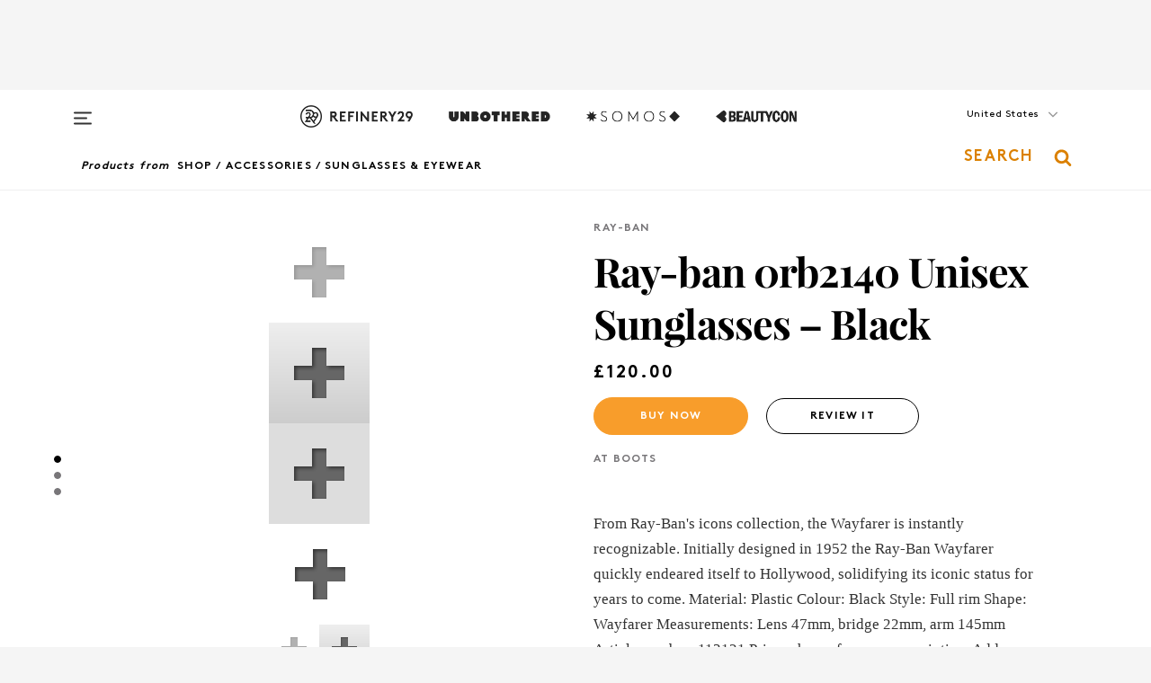

--- FILE ---
content_type: text/html; charset=utf-8
request_url: https://www.refinery29.com/en-us/shop/product/ray-ban-0rb2140-unisex-sunglasses-black-10996426
body_size: 24149
content:

    <!DOCTYPE html>
    <html lang='en'>
      <head>
        
    <script>
      if (window.location.hostname !== window.atob('d3d3LnJlZmluZXJ5MjkuY29t')) {
        window.location = window.atob('aHR0cDovL3d3dy5yZWZpbmVyeTI5LmNvbS9lbi11cy9zaG9wL3Byb2R1Y3QvcmF5LWJhbi0wcmIyMTQwLXVuaXNleC1zdW5nbGFzc2VzLWJsYWNrLTEwOTk2NDI2');
      }
    </script>

        <script type="text/javascript">
          window.loadAdLib = function(e,t,a,r){var n=r.includes("refinery29");if(!window.__AdLib){var o=document.createElement("script");o.src=e,o.id="ad-lib",o.onload=function(){window.__AdLib&&(window.__AdLib.env=n?"production":"development",window.__AdLib.template="master",window.__AdLib.site="refinery29",window.__AdLib.brand="refinery29",window.__AdLib.domain=n?".refinery29.com":".rf29.net",window.__AdLib.init())},o.onerror=function(e){console.error("Ad-Lib could not load it's script.",e)},document.head.appendChild(o)}}
        </script>
        <link
          rel="preload"
          as="script"
          href="https://web-statics-cdn.refinery29.com/vendor/ad-lib/v3_1_0/vice-ad-lib.js"
          onload="window.loadAdLib(this.href, 'EN', 'TCFv2.2', 'www.refinery29.com');">
        </script>
        <meta charset="utf-8">
        <title data-react-helmet="true">Ray-Ban + Ray-Ban 0RB2140 Unisex Sunglasses &#8211; Black</title>
        <meta data-react-helmet="true" content="ie=edge" http-equiv="x-ua-compatible"/><meta data-react-helmet="true" name="title" content="Ray-Ban + Ray-Ban 0RB2140 Unisex Sunglasses &#8211; Black" itemprop="title"/><meta data-react-helmet="true" name="description" content="Ray-Ban 0RB2140 Unisex Sunglasses &#8211; Black + From Ray-Ban's icons collection, the Wayfarer is instantly recognizable. Initially designed in 1952 the Ray-Ban Wayfarer quickly endeared itself to Hollywood, solidifying its iconic status for years to come.
Material: Plastic
Colour: Black
Style: Full rim
Shape: Wayfarer
Measurements: Lens 47mm, bridge 22mm, arm 145mm
Article number: 113121
Prices shown for non-prescription. Add Prescription Sun Lenses from £80.
These sunglasses are available to buy in selected Boots Opticians practices. To find your local practice use our Boots Opticians store locator.
Wondering if prescriptions sunglasses are for you?
Whether you need sunglasses for a future trip away or you’re after a stylish pair for every day, we have a range of sunglasses for every budget. What are the benefits, you ask?
By going the extra step and adding a full sun and UV tint to your prescription lenses, you can protect against UV damage and help enhance your vision especially in very bright conditions. It’s a win all round!
Most importantly, equipping your lenses with UV coating can help you avoid eye problems later on in life and keep your peepers healthy for longer" itemprop="description"/><meta data-react-helmet="true" property="og:url" content="https://www.refinery29.com/en-us/shop/product/ray-ban-0rb2140-unisex-sunglasses-black-10996426"/><meta data-react-helmet="true" name="twitter:title" content="Ray-Ban + Ray-Ban 0RB2140 Unisex Sunglasses &#8211; Black"/><meta data-react-helmet="true" property="og:title" content="Ray-Ban + Ray-Ban 0RB2140 Unisex Sunglasses &#8211; Black" itemprop="name"/><meta data-react-helmet="true" property="og:description" content="Ray-Ban 0RB2140 Unisex Sunglasses &#8211; Black + From Ray-Ban's icons collection, the Wayfarer is instantly recognizable. Initially designed in 1952 the Ray-Ban Wayfarer quickly endeared itself to Hollywood, solidifying its iconic status for years to come.
Material: Plastic
Colour: Black
Style: Full rim
Shape: Wayfarer
Measurements: Lens 47mm, bridge 22mm, arm 145mm
Article number: 113121
Prices shown for non-prescription. Add Prescription Sun Lenses from £80.
These sunglasses are available to buy in selected Boots Opticians practices. To find your local practice use our Boots Opticians store locator.
Wondering if prescriptions sunglasses are for you?
Whether you need sunglasses for a future trip away or you’re after a stylish pair for every day, we have a range of sunglasses for every budget. What are the benefits, you ask?
By going the extra step and adding a full sun and UV tint to your prescription lenses, you can protect against UV damage and help enhance your vision especially in very bright conditions. It’s a win all round!
Most importantly, equipping your lenses with UV coating can help you avoid eye problems later on in life and keep your peepers healthy for longer"/><meta data-react-helmet="true" property="og:image" content="https://www.refinery29.com/images/10996427.png" itemprop="image"/><meta data-react-helmet="true" property="og:image:secure_url" content="https://www.refinery29.com/images/10996427.png" itemprop="image"/><meta data-react-helmet="true" name="twitter:card" content="summary_large_image"/><meta data-react-helmet="true" name="twitter:site" content="@refinery29"/><meta data-react-helmet="true" name="twitter:description" content="Ray-Ban 0RB2140 Unisex Sunglasses &#8211; Black + From Ray-Ban's icons collection, the Wayfarer is instantly recognizable. Initially designed in 1952 the Ray-Ban Wayfarer quickly endeared itself to Hollywood, solidifying its iconic status for years to come.
Material: Plastic
Colour: Black
Style: Full rim
Shape: Wayfarer
Measurements: Lens 47mm, bridge 22mm, arm 145mm
Article number: 113121
Prices shown for non-prescription. Add Prescription Sun Lenses from £80.
These sunglasses are available to buy in selected Boots Opticians practices. To find your local practice use our Boots Opticians store locator.
Wondering if prescriptions sunglasses are for you?
Whether you need sunglasses for a future trip away or you’re after a stylish pair for every day, we have a range of sunglasses for every budget. What are the benefits, you ask?
By going the extra step and adding a full sun and UV tint to your prescription lenses, you can protect against UV damage and help enhance your vision especially in very bright conditions. It’s a win all round!
Most importantly, equipping your lenses with UV coating can help you avoid eye problems later on in life and keep your peepers healthy for longer"/><meta data-react-helmet="true" name="twitter:image" content="https://www.refinery29.com/images/10996427.png"/><meta data-react-helmet="true" name="pinterest:image" content="https://www.refinery29.com/images/10996427.png"/><meta data-react-helmet="true" property="fb:app_id" content="155023867867753"/><meta data-react-helmet="true" property="fb:pages" content="86973707921,587074007996399,269626263209765,509115739117952,1562713254009921,583745561686633,656112191237463,284423314989162,974273182666651,192477361634120"/><meta data-react-helmet="true" property="article:publisher" content="refinery29"/><meta data-react-helmet="true" name="viewport" content="width=device-width, initial-scale=1"/><meta data-react-helmet="true" name="theme-color" content="#fd5b4e"/><meta data-react-helmet="true" property="og:type" content="website"/><meta data-react-helmet="true" name="p:domain_verify" content="b10faeb45f92f5ebf0073a215d615ea9"/><meta data-react-helmet="true" property="sailthru.tags" content="brand-ray-ban, retailer-boots, category-accessories, subcategory-sunglasses-eyewear"/><meta data-react-helmet="true" property="sailthru.title" content="Ray-Ban + Ray-Ban 0RB2140 Unisex Sunglasses &#8211; Black"/>
        <link data-react-helmet="true" rel="canonical" href="https://www.refinery29.com/en-us/shop/product/ray-ban-0rb2140-unisex-sunglasses-black-10996426"/><link data-react-helmet="true" rel="publisher" href="https://plus.google.com/101601649207969071719"/><link data-react-helmet="true" rel="rich-pin-icon" href="https://www.refinery29.com/assets/08c2e62e7d1f514259af92204bc9c284.ico"/><link data-react-helmet="true" rel="alternate" hreflang="en" href="https://www.refinery29.com/en-us/shop/product/ray-ban-0rb2140-unisex-sunglasses-black-10996426"/><link data-react-helmet="true" rel="alternate" hreflang="x-default" href="https://www.refinery29.com/en-us/shop/product/ray-ban-0rb2140-unisex-sunglasses-black-10996426"/>
        <script data-react-helmet="true" type="application/ld+json">{"@context":"http://schema.org","@type":"WebPage","name":"Refinery29","url":"https://www.refinery29.com/en-us","potentialAction":{"@type":"SearchAction","target":"https://www.refinery29.com/en-us/search?q={Refinery29}","query-input":"required name=Refinery29","sameAs":["https://www.facebook.com/refinery29","https://twitter.com/refinery29","https://www.pinterest.com/refinery29/","https://instagram.com/refinery29","https://www.youtube.com/Refinery29TV"]},"image":"https://www.refinery29.com/assets/images/r29-logo-b.svg"}</script><script data-react-helmet="true" type="application/ld+json">{"@context":"http://schema.org","@type":"WebSite","name":"Refinery29","url":"https://www.refinery29.com/en-us","potentialAction":{"@type":"SearchAction","target":"https://www.refinery29.com/en-us/search?q={Refinery29}","query-input":"required name=Refinery29","sameAs":["https://www.facebook.com/refinery29","https://twitter.com/refinery29","https://www.pinterest.com/refinery29/","https://instagram.com/refinery29","https://www.youtube.com/Refinery29TV"]},"image":"https://www.refinery29.com/assets/images/r29-logo-b.svg"}</script><script data-react-helmet="true" type="application/ld+json">{"@context":"http://schema.org","@type":"ImageObject","author":"Boots","contentUrl":"https://www.refinery29.com/images/10996427.png","description":"From Ray-Ban's icons collection, the Wayfarer is instantly recognizable. Initially designed in 1952 the Ray-Ban Wayfarer quickly endeared itself to Hollywood, solidifying its iconic status for years to come.\nMaterial: Plastic\nColour: Black\nStyle: Full rim\nShape: Wayfarer\nMeasurements: Lens 47mm, bridge 22mm, arm 145mm\nArticle number: 113121\nPrices shown for non-prescription. Add Prescription Sun Lenses from £80.\nThese sunglasses are available to buy in selected Boots Opticians practices. To find your local practice use our Boots Opticians store locator.\nWondering if prescriptions sunglasses are for you?\nWhether you need sunglasses for a future trip away or you’re after a stylish pair for every day, we have a range of sunglasses for every budget. What are the benefits, you ask?\nBy going the extra step and adding a full sun and UV tint to your prescription lenses, you can protect against UV damage and help enhance your vision especially in very bright conditions. It’s a win all round!\nMost importantly, equipping your lenses with UV coating can help you avoid eye problems later on in life and keep your peepers healthy for longer"}</script><script data-react-helmet="true" type="application/ld+json">{"@context":"http://schema.org","@type":"Product","name":"Ray-Ban 0RB2140 Unisex Sunglasses &#8211; Black","brand":"Ray-Ban","description":"From Ray-Ban's icons collection, the Wayfarer is instantly recognizable. Initially designed in 1952 the Ray-Ban Wayfarer quickly endeared itself to Hollywood, solidifying its iconic status for years to come.\nMaterial: Plastic\nColour: Black\nStyle: Full rim\nShape: Wayfarer\nMeasurements: Lens 47mm, bridge 22mm, arm 145mm\nArticle number: 113121\nPrices shown for non-prescription. Add Prescription Sun Lenses from £80.\nThese sunglasses are available to buy in selected Boots Opticians practices. To find your local practice use our Boots Opticians store locator.\nWondering if prescriptions sunglasses are for you?\nWhether you need sunglasses for a future trip away or you’re after a stylish pair for every day, we have a range of sunglasses for every budget. What are the benefits, you ask?\nBy going the extra step and adding a full sun and UV tint to your prescription lenses, you can protect against UV damage and help enhance your vision especially in very bright conditions. It’s a win all round!\nMost importantly, equipping your lenses with UV coating can help you avoid eye problems later on in life and keep your peepers healthy for longer","image":"https://www.refinery29.com/images/10996427.png","url":"https://www.boots.com/ray-ban-unisex-black-wayfarer-prescription-sunglasses-black-0rb2140","offers":{"@type":"Offer","url":"https://www.boots.com/ray-ban-unisex-black-wayfarer-prescription-sunglasses-black-0rb2140","availability":"https://schema.org/InStock","priceCurrency":"GBP","price":"120.00"}}</script><script data-react-helmet="true" type="application/ld+json">{"@context":"http://schema.org","@type":"Product","name":"53mm Oval Sunglasses","brand":"Miu Miu","description":"","image":"https://www.refinery29.com/images/11953986.png","url":"https://www.bloomingdales.com/shop/product/miu-miu-oval-sunglasses-53mm?ID=5296616&CategoryID=5303","offers":{"@type":"Offer","url":"https://www.bloomingdales.com/shop/product/miu-miu-oval-sunglasses-53mm?ID=5296616&CategoryID=5303","availability":"https://schema.org/InStock","priceCurrency":"US","price":"362.60"}}</script><script data-react-helmet="true" type="application/ld+json">{"@context":"http://schema.org","@type":"Product","name":"Outta Love 51mm Oval Sunglasses","brand":"Le Specs","description":"","image":"https://www.refinery29.com/images/11948500.png","url":"https://www.nordstrom.com/s/le-specs-outta-love-51mm-oval-sunglasses/7332008?color=005","offers":{"@type":"Offer","url":"https://www.nordstrom.com/s/le-specs-outta-love-51mm-oval-sunglasses/7332008?color=005","availability":"https://schema.org/InStock","priceCurrency":"US","price":"52.50"}}</script><script data-react-helmet="true" type="application/ld+json">{"@context":"http://schema.org","@type":"Product","name":"55mm Oval Sunglasses","brand":"Victoria Beckham","description":"","image":"https://www.refinery29.com/images/11945245.png","url":"https://www.marshalls.com/us/store/jump/product/marshalls-it-s-giving-gifts-made-in-italy/55mm-Oval-Sunglasses/4000441488?colorId=NS4154979&pos=1:86&N=2758068732+0","offers":{"@type":"Offer","url":"https://www.marshalls.com/us/store/jump/product/marshalls-it-s-giving-gifts-made-in-italy/55mm-Oval-Sunglasses/4000441488?colorId=NS4154979&pos=1:86&N=2758068732+0","availability":"https://schema.org/InStock","priceCurrency":"US","price":"69.99"}}</script><script data-react-helmet="true" type="application/ld+json">{"@context":"http://schema.org","@type":"Product","name":"Hayden Eyeglasses","brand":"Warby Parker","description":"","image":"https://www.refinery29.com/images/11945072.png","url":"https://www.warbyparker.com/eyeglasses/hayden/rye-tortoise?w=medium","offers":{"@type":"Offer","url":"https://www.warbyparker.com/eyeglasses/hayden/rye-tortoise?w=medium","availability":"https://schema.org/InStock","priceCurrency":"US","price":"95.00"}}</script><script data-react-helmet="true" type="application/ld+json">{"@context":"http://schema.org","@type":"Product","name":"Hexagonal Flat RB3548N","brand":"Ray-Ban","description":"","image":"https://www.refinery29.com/images/11940739.jpg","url":"https://www.theiconic.com.au/hexagonal-flat-rb3548n-395370.html","offers":{"@type":"Offer","url":"https://www.theiconic.com.au/hexagonal-flat-rb3548n-395370.html","availability":"https://schema.org/InStock","priceCurrency":"AUD","price":"196.80"}}</script><script data-react-helmet="true" type="application/ld+json">{"@context":"http://schema.org","@type":"Product","name":"Kai 56mm Oval Sunglasses","brand":"Ray-Ban","description":"","image":"https://www.refinery29.com/images/11915448.jpeg","url":"https://www.nordstrom.com/s/ray-ban-kai-56mm-oval-sunglasses/8311699","offers":{"@type":"Offer","url":"https://www.nordstrom.com/s/ray-ban-kai-56mm-oval-sunglasses/8311699","availability":"https://schema.org/InStock","priceCurrency":"USD","price":"99.99"}}</script><script data-react-helmet="true" type="application/ld+json">{"@context":"http://schema.org","@type":"Product","name":"Zuri Bio-Based","brand":"Ray-Ban","description":"","image":"https://www.refinery29.com/images/11894341.png","url":"https://go.skimresources.com?id=30283X879131&xs=1&url=https%3A%2F%2Fwww.ray-ban.com%2Fusa%2Fsunglasses%2FRB4455zuri%2520bio-based-cloudy%2520jungle%2520green%2F8056262454176","offers":{"@type":"Offer","url":"https://go.skimresources.com?id=30283X879131&xs=1&url=https%3A%2F%2Fwww.ray-ban.com%2Fusa%2Fsunglasses%2FRB4455zuri%2520bio-based-cloudy%2520jungle%2520green%2F8056262454176","availability":"https://schema.org/InStock","priceCurrency":"USD","price":"160.00"}}</script><script data-react-helmet="true" type="application/ld+json">{"@context":"http://schema.org","@type":"Product","name":"54mm Gradient Hexagonal Sunglasses","brand":"Ray-Ban","description":"","image":"https://www.refinery29.com/images/11834507.jpeg","url":"https://go.skimresources.com?id=30283X879131&xs=1&url=https%3A%2F%2Fwww.nordstrom.com%2Fs%2F54mm-gradient-hexagonal-sunglasses%2F7437642%3Forigin%3Dcategory-personalizedsort%26breadcrumb%3DHome%252FSale%252FLimited-Time%2520Sale%252FWomen%26color%3D221","offers":{"@type":"Offer","url":"https://go.skimresources.com?id=30283X879131&xs=1&url=https%3A%2F%2Fwww.nordstrom.com%2Fs%2F54mm-gradient-hexagonal-sunglasses%2F7437642%3Forigin%3Dcategory-personalizedsort%26breadcrumb%3DHome%252FSale%252FLimited-Time%2520Sale%252FWomen%26color%3D221","availability":"https://schema.org/InStock","priceCurrency":"USD","price":"155.00"}}</script><script data-react-helmet="true" type="application/ld+json">{"@context":"http://schema.org","@type":"Product","name":"53mm Oval Sunglasses","brand":"Miu Miu","description":"","image":"https://www.refinery29.com/images/11953986.png","url":"https://www.bloomingdales.com/shop/product/miu-miu-oval-sunglasses-53mm?ID=5296616&CategoryID=5303","offers":{"@type":"Offer","url":"https://www.bloomingdales.com/shop/product/miu-miu-oval-sunglasses-53mm?ID=5296616&CategoryID=5303","availability":"https://schema.org/InStock","priceCurrency":"US","price":"362.60"}}</script><script data-react-helmet="true" type="application/ld+json">{"@context":"http://schema.org","@type":"Product","name":"Outta Love 51mm Oval Sunglasses","brand":"Le Specs","description":"","image":"https://www.refinery29.com/images/11948500.png","url":"https://www.nordstrom.com/s/le-specs-outta-love-51mm-oval-sunglasses/7332008?color=005","offers":{"@type":"Offer","url":"https://www.nordstrom.com/s/le-specs-outta-love-51mm-oval-sunglasses/7332008?color=005","availability":"https://schema.org/InStock","priceCurrency":"US","price":"52.50"}}</script><script data-react-helmet="true" type="application/ld+json">{"@context":"http://schema.org","@type":"Product","name":"55mm Oval Sunglasses","brand":"Victoria Beckham","description":"","image":"https://www.refinery29.com/images/11945245.png","url":"https://www.marshalls.com/us/store/jump/product/marshalls-it-s-giving-gifts-made-in-italy/55mm-Oval-Sunglasses/4000441488?colorId=NS4154979&pos=1:86&N=2758068732+0","offers":{"@type":"Offer","url":"https://www.marshalls.com/us/store/jump/product/marshalls-it-s-giving-gifts-made-in-italy/55mm-Oval-Sunglasses/4000441488?colorId=NS4154979&pos=1:86&N=2758068732+0","availability":"https://schema.org/InStock","priceCurrency":"US","price":"69.99"}}</script><script data-react-helmet="true" type="application/ld+json">{"@context":"http://schema.org","@type":"Product","name":"Hayden Eyeglasses","brand":"Warby Parker","description":"","image":"https://www.refinery29.com/images/11945072.png","url":"https://www.warbyparker.com/eyeglasses/hayden/rye-tortoise?w=medium","offers":{"@type":"Offer","url":"https://www.warbyparker.com/eyeglasses/hayden/rye-tortoise?w=medium","availability":"https://schema.org/InStock","priceCurrency":"US","price":"95.00"}}</script>
        <link id='main-styles' rel='stylesheet' href='/assets/styles.1a6fc843c5b8cd941845.css' type='text/css' />
        <link id='htlbid-styles' rel='stylesheet' href='https://htlbid.com/v3/refinery29-v2.com/htlbid.css' type='text/css' />
      </head>
      <body id='enUS' class='en'>
<div id='r29-app'><div data-reactroot=""><main><a id="skip" href="#r29-container">Skip navigation!</a><div class=""><div><div class="main"><div class="header-ad-container"><div><span>ADVERTISEMENT</span><div class="ad" data-ad-size="7x7,8x8,728x90,970x90,970x250" data-ad-position="header" data-slot-id="product_detail-header" data-targeting="{&quot;sponsorship&quot;:null,&quot;section_name&quot;:null,&quot;collections&quot;:null,&quot;aggregations&quot;:null,&quot;entityid&quot;:10996426,&quot;aid&quot;:&quot;ray-ban-0rb2140-unisex-sunglasses-black-10996426&quot;,&quot;pageid&quot;:&quot;ray-ban-0rb2140-unisex-sunglasses-black-10996426&quot;,&quot;pagetype&quot;:&quot;product_detail&quot;,&quot;test&quot;:null,&quot;is_sensitive_content&quot;:false,&quot;edition&quot;:null,&quot;utm_source&quot;:null,&quot;utm_medium&quot;:null,&quot;utm_content&quot;:null,&quot;utm_campaign&quot;:null,&quot;vertical&quot;:&quot;r29&quot;,&quot;document.referrer&quot;:&quot;&quot;,&quot;keywords&quot;:null,&quot;ad_count&quot;:5}" id="ad-header"></div></div></div><header role="banner" aria-label="Primary" class="global-header"><div class="global-header-main"><div id="main-menu" class="global-menu"><div class="menu-inner"><div class="global-search-nav" aria-label="global search"><div class="search-drawer"><form class="search-form" action="/en-us/search" method="GET" aria-label="Search"><input type="search" id="search-header" name="q" placeholder="Search" value=""/><div class="search-button" role="button" tabindex="0" aria-label="search button"><svg width="16" height="18" viewBox="0 0 16 18" fill="black" xmlns="http://www.w3.org/2000/svg"><path d="M10.7857 8.71429C10.7857 6.50893 8.99107 4.71428 6.78571 4.71428C4.58036 4.71428 2.78571 6.50893 2.78571 8.71429C2.78571 10.9196 4.58036 12.7143 6.78571 12.7143C8.99107 12.7143 10.7857 10.9196 10.7857 8.71429ZM15.3571 16.1429C15.3571 16.7679 14.8393 17.2857 14.2143 17.2857C13.9107 17.2857 13.6161 17.1607 13.4107 16.9464L10.3482 13.8929C9.30357 14.6161 8.05357 15 6.78571 15C3.3125 15 0.5 12.1875 0.5 8.71429C0.5 5.24107 3.3125 2.42857 6.78571 2.42857C10.2589 2.42857 13.0714 5.24107 13.0714 8.71429C13.0714 9.98214 12.6875 11.2321 11.9643 12.2768L15.0268 15.3393C15.2321 15.5446 15.3571 15.8393 15.3571 16.1429Z" fill="#333333"></path></svg></div></form></div></div><div class="category-children"><div class="category-child"><div><a href="https://www.refinery29.com/en-us/unbothered"><img class="menu-logo" src="/assets/6a9d712b4b1480df334054a94146cc34.png" alt="Unbothered menu logo"/></a></div><p>A community celebrating Black voices, Black art, and Black folx.</p></div><div class="category-child"><div><a href="https://www.refinery29.com/en-us/latine-somos"><img class="menu-logo" src="/assets/1ce585852b9e9a8cba36762b911e0f5f.png" alt="Somos menu logo"/></a></div><p>Latines learning, remembering, healing, and finding joy in our diverse stories.</p></div><div class="category-child"><div><a href="https://www.beautycon.com/"><img class="menu-logo" src="/assets/b3658fb2d9482c50df8996241fb2b67d.png" alt="BeautyCon menu logo"/></a></div><p>Beautycon is a global platform that brings together beauty enthusiasts, brands, and industry leaders to explore the latest trends, innovations, and conversations shaping the future of beauty.</p></div></div><div><div class="category-title">Featured Channels</div><div class="category-children"><div class="category-child"><a href="/en-us/fitted">Fitted</a></div><div class="category-child"><a href="/en-us/horoscope">Horoscopes</a></div><div class="category-child"><a href="/en-us/money-diary">Money Diaries</a></div><div class="category-child"><a href="/en-us/beauty-studio">Beauty Studio</a></div><div class="category-child"><a href="/en-us/aapi-heritage-month">Not Your Token Asian</a></div><div class="category-child"><a href="/en-us/my-period">My Period</a></div></div></div><div><div class="category-title">Get The Latest</div><div class="category-children"><div class="category-child"><a href="/en-us/shopping">Shopping</a></div><div class="category-child"><a href="/en-us/work-and-money">Work &amp; Money</a></div><div class="category-child"><a href="/en-us/health">Sex &amp; Wellness</a></div><div class="category-child"><a href="/en-us/beauty">Beauty</a></div><div class="category-child"><a href="/en-us/us-news">News</a></div><div class="category-child"><a href="/en-us/entertainment">Entertainment</a></div><div class="category-child"><a href="/en-us/fashion">Fashion</a></div><div class="category-child"><a href="/en-us/politics">Politics</a></div><div class="category-child"><a href="/en-us/living">Lifestyle</a></div></div></div><div><div class="category-title">Get In Touch</div><div class="social-icons"><a href="https://www.facebook.com/refinery29/" target="_blank" title="Refinery29&#x27;s Facebook page" aria-label="Refinery29&#x27;s Facebook page"><svg width="56" height="56" viewBox="0 0 56 56" fill="black" role="img" aria-hidden="true"><path d="M36 20H20V36H27.9973V29.9592H25.9579V27.6101H27.9973V25.8804C27.9973 24.8995 28.2684 24.1379 28.8105 23.5958C29.3526 23.0537 30.0883 22.7826 31.0177 22.7826C31.947 22.7826 32.5494 22.817 32.8248 22.8859V24.9769H31.5856C31.1382 24.9769 30.8327 25.0716 30.6692 25.2609C30.5057 25.4502 30.4239 25.7341 30.4239 26.1128V27.6101H32.7473L32.4375 29.9592H30.4239V36H36V20Z"></path></svg></a><a href="https://x.com/refinery29" target="_blank" title="Refinery29&#x27;s Twitter page" aria-label="Refinery29&#x27;s Twitter page"><svg width="56" height="56" viewBox="0 0 56 56" fill="black" role="img" aria-hidden="true"><path fill-rule="evenodd" clip-rule="evenodd" d="M20.0113 35H21.3186L26.435 29.1807L30.5034 35H35L28.9369 26.3703L34.5041 20H33.1743L28.3396 25.5107L24.4628 20H20L25.8603 28.3541L20.0113 35ZM21.8032 20.9809H23.8204L33.1856 34.0742H31.1457L21.8032 20.9809Z"></path></svg></a><a href="https://www.instagram.com/refinery29/" target="_blank" title="Refinery29&#x27;s Instagram page" aria-label="Refinery29&#x27;s Instagram page"><svg width="56" height="56" viewBox="0 0 56 56" fill="black" role="img" aria-hidden="true"><path fill-rule="evenodd" clip-rule="evenodd" d="M28.5 21.4375C27.4167 21.4375 26.7135 21.4453 26.3906 21.461C26.0677 21.4766 25.6875 21.4896 25.25 21.5C24.8542 21.5209 24.5443 21.5573 24.3203 21.6094C24.0964 21.6615 23.9063 21.7188 23.75 21.7813C23.5729 21.8438 23.4115 21.9245 23.2656 22.0235C23.1198 22.1224 22.9792 22.2396 22.8438 22.375C22.7187 22.5 22.6068 22.6354 22.5078 22.7813C22.4089 22.9271 22.3229 23.0938 22.25 23.2813C22.1979 23.4271 22.1458 23.612 22.0938 23.836C22.0417 24.0599 22.0104 24.375 22 24.7813C21.9792 25.2084 21.9635 25.5834 21.9531 25.9063C21.9427 26.2292 21.9375 26.9271 21.9375 28C21.9375 29.0834 21.9453 29.7865 21.9609 30.1094C21.9766 30.4323 21.9896 30.8125 22 31.25C22.0208 31.6459 22.0573 31.9558 22.1094 32.1797C22.1615 32.4037 22.2187 32.5938 22.2812 32.75C22.3438 32.9271 22.4245 33.0886 22.5234 33.2344C22.6224 33.3802 22.7396 33.5209 22.875 33.6563C23 33.7813 23.1354 33.8933 23.2812 33.9922C23.4271 34.0912 23.5937 34.1771 23.7812 34.25C23.9271 34.3021 24.112 34.3542 24.3359 34.4063C24.5599 34.4584 24.875 34.4896 25.2812 34.5C25.7083 34.5209 26.0833 34.5365 26.4062 34.5469C26.7292 34.5573 27.4271 34.5625 28.5 34.5625C29.5833 34.5625 30.2865 34.5547 30.6094 34.5391C30.9323 34.5235 31.3125 34.5104 31.75 34.5C32.1458 34.4792 32.4557 34.4427 32.6797 34.3907C32.9036 34.3386 33.0937 34.2813 33.25 34.2188C33.4271 34.1563 33.5885 34.0756 33.7344 33.9766C33.8802 33.8776 34.0208 33.7604 34.1562 33.625C34.2813 33.5 34.3932 33.3646 34.4922 33.2188C34.5911 33.0729 34.6771 32.9063 34.75 32.7188C34.8021 32.5729 34.8542 32.3881 34.9062 32.1641C34.9583 31.9401 34.9896 31.625 35 31.2188C35.0208 30.7917 35.0365 30.4167 35.0469 30.0938C35.0573 29.7709 35.0625 29.073 35.0625 28C35.0625 26.9167 35.0547 26.2136 35.0391 25.8907C35.0234 25.5677 35.0104 25.1875 35 24.75C34.9792 24.3542 34.9427 24.0443 34.8906 23.8203C34.8385 23.5964 34.7812 23.4063 34.7188 23.25C34.6562 23.0729 34.5755 22.9115 34.4766 22.7657C34.3776 22.6198 34.2604 22.4792 34.125 22.3438C34 22.2188 33.8646 22.1068 33.7188 22.0078C33.5729 21.9089 33.4063 21.8229 33.2188 21.75C33.0729 21.6979 32.888 21.6459 32.6641 21.5938C32.4401 21.5417 32.125 21.5104 31.7188 21.5C31.2917 21.4792 30.9167 21.4636 30.5938 21.4532C30.2708 21.4427 29.5729 21.4375 28.5 21.4375ZM28.5 20C29.5938 20 30.3099 20.0078 30.6484 20.0235C30.987 20.0391 31.3646 20.0521 31.7812 20.0625C32.2188 20.0834 32.5885 20.1224 32.8906 20.1797C33.1927 20.237 33.4687 20.3125 33.7188 20.4063C33.9896 20.5209 34.2422 20.6511 34.4766 20.7969C34.7109 20.9427 34.9375 21.125 35.1562 21.3438C35.375 21.5625 35.5599 21.7917 35.7109 22.0313C35.862 22.2709 35.9896 22.5209 36.0938 22.7813C36.1875 23.0209 36.2656 23.2943 36.3281 23.6016C36.3906 23.9089 36.4271 24.2813 36.4375 24.7188C36.4583 25.1459 36.474 25.5261 36.4844 25.8594C36.4948 26.1927 36.5 26.9063 36.5 28C36.5 29.0938 36.4922 29.8099 36.4766 30.1485C36.4609 30.487 36.4479 30.8646 36.4375 31.2813C36.4167 31.7188 36.3776 32.0886 36.3203 32.3907C36.263 32.6927 36.1875 32.9688 36.0938 33.2188C35.9792 33.4896 35.849 33.7422 35.7031 33.9766C35.5573 34.211 35.375 34.4375 35.1562 34.6563C34.9375 34.875 34.7083 35.0599 34.4688 35.211C34.2292 35.362 33.9792 35.4896 33.7188 35.5938C33.4792 35.6875 33.2057 35.7657 32.8984 35.8282C32.5911 35.8907 32.2188 35.9271 31.7812 35.9375C31.3542 35.9584 30.974 35.974 30.6406 35.9844C30.3073 35.9948 29.5938 36 28.5 36C27.4062 36 26.6901 35.9922 26.3516 35.9766C26.013 35.961 25.6354 35.9479 25.2188 35.9375C24.7812 35.9167 24.4115 35.8776 24.1094 35.8203C23.8073 35.7631 23.5313 35.6875 23.2812 35.5938C23.0104 35.4792 22.7578 35.349 22.5234 35.2032C22.2891 35.0573 22.0625 34.875 21.8438 34.6563C21.625 34.4375 21.4401 34.2084 21.2891 33.9688C21.138 33.7292 21.0104 33.4792 20.9062 33.2188C20.8125 32.9792 20.7344 32.7058 20.6719 32.3985C20.6094 32.0912 20.5729 31.7188 20.5625 31.2813C20.5417 30.8542 20.526 30.474 20.5156 30.1407C20.5052 29.8073 20.5 29.0938 20.5 28C20.5 26.9063 20.5078 26.1901 20.5234 25.8516C20.5391 25.513 20.5521 25.1354 20.5625 24.7188C20.5833 24.2813 20.6224 23.9115 20.6797 23.6094C20.737 23.3073 20.8125 23.0313 20.9062 22.7813C21.0208 22.5104 21.151 22.2578 21.2969 22.0235C21.4427 21.7891 21.625 21.5625 21.8438 21.3438C22.0625 21.125 22.2917 20.9401 22.5312 20.7891C22.7708 20.6381 23.0208 20.5104 23.2812 20.4063C23.5208 20.3125 23.7943 20.2344 24.1016 20.1719C24.4089 20.1094 24.7812 20.0729 25.2188 20.0625C25.6458 20.0417 26.026 20.0261 26.3594 20.0157C26.6927 20.0052 27.4062 20 28.5 20ZM28.5 23.875C29.0729 23.875 29.6094 23.9818 30.1094 24.1953C30.6094 24.4089 31.0469 24.7032 31.4219 25.0782C31.7969 25.4532 32.0911 25.8907 32.3047 26.3907C32.5182 26.8907 32.625 27.4271 32.625 28C32.625 28.573 32.5182 29.1094 32.3047 29.6094C32.0911 30.1094 31.7969 30.5469 31.4219 30.9219C31.0469 31.2969 30.6094 31.5912 30.1094 31.8047C29.6094 32.0183 29.0729 32.125 28.5 32.125C27.9271 32.125 27.3906 32.0183 26.8906 31.8047C26.3906 31.5912 25.9531 31.2969 25.5781 30.9219C25.2031 30.5469 24.9089 30.1094 24.6953 29.6094C24.4818 29.1094 24.375 28.573 24.375 28C24.375 27.4271 24.4818 26.8907 24.6953 26.3907C24.9089 25.8907 25.2031 25.4532 25.5781 25.0782C25.9531 24.7032 26.3906 24.4089 26.8906 24.1953C27.3906 23.9818 27.9271 23.875 28.5 23.875ZM28.5 30.6875C29.2396 30.6875 29.8724 30.4219 30.3984 29.8907C30.9245 29.3594 31.1875 28.7292 31.1875 28C31.1875 27.2604 30.9219 26.6276 30.3906 26.1016C29.8594 25.5755 29.2292 25.3125 28.5 25.3125C27.7604 25.3125 27.1276 25.5782 26.6016 26.1094C26.0755 26.6407 25.8125 27.2709 25.8125 28C25.8125 28.7396 26.0781 29.3724 26.6094 29.8985C27.1406 30.4245 27.7708 30.6875 28.5 30.6875ZM33.7188 23.7188C33.7188 23.9792 33.6302 24.2058 33.4531 24.3985C33.276 24.5912 33.0521 24.6875 32.7812 24.6875C32.5208 24.6875 32.2943 24.5938 32.1016 24.4063C31.9089 24.2188 31.8125 23.9896 31.8125 23.7188C31.8125 23.4584 31.9062 23.237 32.0938 23.0547C32.2813 22.8724 32.5104 22.7813 32.7812 22.7813C33.0417 22.7813 33.263 22.8698 33.4453 23.0469C33.6276 23.224 33.7188 23.4479 33.7188 23.7188Z"></path></svg></a><a href="https://www.pinterest.com/refinery29/" target="_blank" title="Refinery29&#x27;s Pinterest page" aria-label="Refinery29&#x27;s Pinterest page"><svg width="56" height="56" viewBox="0 0 56 56" fill="black" role="img" aria-hidden="true"><path fill-rule="evenodd" clip-rule="evenodd" d="M28.0003 20C23.5821 20 20 23.5817 20 27.9999C20 31.2757 21.9699 34.0898 24.7887 35.3271C24.7662 34.7685 24.7846 34.0979 24.9279 33.4902C25.0817 32.8407 25.9573 29.131 25.9573 29.131C25.9573 29.131 25.7017 28.6203 25.7017 27.8652C25.7017 26.6798 26.3889 25.7944 27.2446 25.7944C27.9723 25.7944 28.3238 26.3409 28.3238 26.9953C28.3238 27.7269 27.8573 28.821 27.6173 29.8344C27.4169 30.683 28.0428 31.3752 28.88 31.3752C30.3958 31.3752 31.4167 29.4285 31.4167 27.1219C31.4167 25.3686 30.2357 24.0562 28.0878 24.0562C25.661 24.0562 24.1492 25.8659 24.1492 27.8873C24.1492 28.5843 24.3547 29.0758 24.6766 29.4564C24.8246 29.6312 24.8452 29.7016 24.7916 29.9023C24.7532 30.0495 24.6651 30.4038 24.6286 30.5443C24.5753 30.7469 24.4112 30.8193 24.228 30.7445C23.1103 30.2882 22.5897 29.0642 22.5897 27.6882C22.5897 25.4157 24.5063 22.6908 28.3073 22.6908C31.3617 22.6908 33.372 24.901 33.372 27.2735C33.372 30.4117 31.6273 32.7562 29.0554 32.7562C28.1917 32.7562 27.3792 32.2893 27.101 31.7591C27.101 31.7591 26.6365 33.6023 26.5381 33.9582C26.3685 34.575 26.0365 35.1915 25.7329 35.6719C26.4525 35.8844 27.2125 36 28.0003 36C32.4181 36 36 32.4183 36 27.9999C36 23.5817 32.4181 20 28.0003 20" fill="black"></path></svg></a><a href="https://www.snapchat.com/add/refinery29" target="_blank" title="Add Refinery29 on Snapchat" aria-label="Add Refinery29 on Snapchat"><svg width="56" height="56" viewBox="0 0 56 56" fill="black" role="img" aria-hidden="true"><path d="M24.1288 22.7136C23.7038 23.6651 23.8717 25.3699 23.9397 26.5621C23.4807 26.8163 22.8913 26.3703 22.5577 26.3703C22.2106 26.3703 21.7962 26.5982 21.731 26.9381C21.6843 27.183 21.7941 27.5398 22.5818 27.8506C22.8863 27.971 23.611 28.1126 23.7789 28.5076C24.0147 29.0627 22.5676 31.6248 20.2952 31.9986C20.1174 32.0276 19.9906 32.1862 20.0005 32.366C20.0402 33.0563 21.5887 33.3267 22.275 33.4329C22.3452 33.5278 22.4018 33.9285 22.4918 34.2336C22.5322 34.3703 22.6363 34.5338 22.9041 34.5338C23.2533 34.5338 23.8334 34.2648 24.8435 34.4319C25.8338 34.5968 26.7645 36 28.5517 36C30.2128 36 31.2038 34.5904 32.1572 34.4319C32.709 34.3405 33.1829 34.3696 33.7127 34.4729C34.0775 34.5444 34.4048 34.5841 34.5089 34.2258C34.6003 33.9165 34.6562 33.5235 34.725 33.4308C35.405 33.3253 36.9605 33.0556 36.9995 32.3653C37.0094 32.1855 36.8826 32.0276 36.7048 31.9979C34.4707 31.6297 32.9796 29.0754 33.2211 28.5069C33.3883 28.1126 34.108 27.9724 34.4182 27.8499C34.9948 27.6227 35.2838 27.343 35.2775 27.0195C35.2697 26.6053 34.771 26.3582 34.4041 26.3582C34.0308 26.3582 33.4946 26.8 33.0603 26.5607C33.1283 25.3586 33.2955 23.6616 32.8712 22.7108C32.0672 20.9104 30.2787 20 28.4908 20C26.7143 20 24.9391 20.8977 24.1288 22.7136Z"></path></svg></a><a href="https://www.youtube.com/refinery29" target="_blank" title="Refinery29&#x27;s YouTube channel" aria-label="Refinery29&#x27;s YouTube channel"><svg width="56" height="56" viewBox="0 0 56 56" fill="black" role="img" aria-hidden="true"><path d="M37.5812 24.0397C37.468 23.6461 37.2474 23.2897 36.943 23.0085C36.6299 22.7186 36.2462 22.5112 35.8281 22.406C34.2633 22.004 27.9942 22.004 27.9942 22.004C25.3806 21.975 22.7677 22.1025 20.1702 22.3857C19.7521 22.4987 19.3691 22.7107 19.0554 23.0028C18.7471 23.2919 18.5238 23.6483 18.4071 24.0389C18.1269 25.51 17.9908 27.0038 18.0005 28.5C17.9905 29.9949 18.1263 31.4881 18.4071 32.9611C18.5213 33.35 18.7438 33.7049 19.0529 33.9915C19.362 34.2782 19.747 34.4852 20.1702 34.5948C21.7559 34.996 27.9942 34.996 27.9942 34.996C30.6111 35.025 33.2273 34.8975 35.8281 34.6143C36.2462 34.5091 36.6299 34.3017 36.943 34.0118C37.2513 33.7252 37.4704 33.3687 37.5804 32.9806C37.8679 31.51 38.0077 30.0157 37.9978 28.5187C38.0195 27.0153 37.8798 25.5147 37.5812 24.0397ZM26.0011 31.2803V25.7205L31.2171 28.5008L26.0011 31.2803Z"></path></svg></a><a href="https://www.tiktok.com/@refinery29" target="_blank" title="Refinery29 on TikTok" aria-label="Refinery29 on TikTok"><svg width="56" height="56" viewBox="0 0 56 56" fill="black" role="img" aria-hidden="true"><path fill-rule="evenodd" clip-rule="evenodd" d="M31.4908 25.2742C32.6132 25.9313 33.7125 26.3461 35 26.4747V23.7562C34.0075 23.6801 32.9924 23.0465 32.3865 22.3424C32.0187 21.9151 31.7425 21.408 31.5969 20.8676C31.5744 20.784 31.4826 20.2511 31.4719 20H28.628V20.6786V22.3029V29.2038V30.1679C28.628 30.7168 28.6695 31.2862 28.4613 31.8055C27.9518 33.0764 26.3591 33.6316 25.1298 32.9939C22.7357 31.7424 24.0705 28.27 26.551 28.5908V25.7701C26.2122 25.7649 25.7723 25.8301 25.6141 25.849C25.1277 25.907 24.6563 26.042 24.2062 26.2292C21.6328 27.2995 20.3116 30.2524 21.3623 32.8153L21.331 32.7277C22.6604 36.1247 27.1531 37.0798 29.8457 34.6274C31.7236 32.9169 31.4908 30.5397 31.4908 28.2712V25.2742Z"></path></svg></a><a href="https://jump.refinery29.com/join/24/signup-all-newsletters?utm_source=footer&amp;utm_medium=emailsignup&amp;_ga=2.174034529.350230817.1728573652-162356488.1728573652" target="_blank" title="Sign up for Refinery29 newsletters" aria-label="Sign up for Refinery29 newsletters"><svg width="52" height="56" viewBox="0 0 52 56" fill="black" role="img" aria-hidden="true"><path d="M34.1429 33.7678V25.625C33.9167 25.8795 33.6728 26.1127 33.4113 26.3248C31.5169 27.7809 30.0113 28.9754 28.8945 29.9085C28.534 30.2124 28.2407 30.4492 28.0145 30.6189C27.7883 30.7885 27.4826 30.9599 27.0974 31.1331C26.7121 31.3063 26.3499 31.3928 26.0106 31.3928H25.9894C25.6501 31.3928 25.2879 31.3063 24.9026 31.1331C24.5174 30.9599 24.2117 30.7885 23.9855 30.6189C23.7593 30.4492 23.466 30.2124 23.1055 29.9085C21.9887 28.9754 20.4831 27.7809 18.5887 26.3248C18.3272 26.1127 18.0833 25.8795 17.8571 25.625V33.7678C17.8571 33.8597 17.8907 33.9393 17.9579 34.0064C18.025 34.0736 18.1045 34.1071 18.1964 34.1071H33.8036C33.8955 34.1071 33.975 34.0736 34.0421 34.0064C34.1093 33.9393 34.1429 33.8597 34.1429 33.7678ZM34.1429 22.6244V22.3647L34.1376 22.2268L34.1057 22.0943L34.0474 21.9989L33.952 21.9194L33.8036 21.8928H18.1964C18.1045 21.8928 18.025 21.9264 17.9579 21.9936C17.8907 22.0607 17.8571 22.1402 17.8571 22.2321C17.8571 23.4196 18.3767 24.4234 19.4157 25.2433C20.7799 26.3177 22.1972 27.438 23.6674 28.6043C23.7098 28.6397 23.8335 28.7439 24.0385 28.9171C24.2435 29.0903 24.4061 29.2228 24.5262 29.3147C24.6464 29.4066 24.8037 29.5179 24.998 29.6487C25.1924 29.7795 25.3709 29.8767 25.5335 29.9403C25.6961 30.0039 25.848 30.0357 25.9894 30.0357H26.0106C26.152 30.0357 26.3039 30.0039 26.4665 29.9403C26.6291 29.8767 26.8076 29.7795 27.002 29.6487C27.1963 29.5179 27.3536 29.4066 27.4738 29.3147C27.5939 29.2228 27.7565 29.0903 27.9615 28.9171C28.1665 28.7439 28.2902 28.6397 28.3326 28.6043C29.8028 27.438 31.2201 26.3177 32.5843 25.2433C32.966 24.9394 33.3211 24.5311 33.6498 24.0187C33.9785 23.5062 34.1429 23.0415 34.1429 22.6244ZM35.5 22.2321V33.7678C35.5 34.2344 35.3339 34.6337 35.0017 34.966C34.6695 35.2982 34.2701 35.4643 33.8036 35.4643H18.1964C17.7299 35.4643 17.3305 35.2982 16.9983 34.966C16.6661 34.6337 16.5 34.2344 16.5 33.7678V22.2321C16.5 21.7656 16.6661 21.3662 16.9983 21.034C17.3305 20.7018 17.7299 20.5357 18.1964 20.5357H33.8036C34.2701 20.5357 34.6695 20.7018 35.0017 21.034C35.3339 21.3662 35.5 21.7656 35.5 22.2321Z"></path></svg></a></div></div></div></div><button type="button" class="hamburger-menu desktop" aria-label="Open menu" aria-expanded="false" aria-controls="main-menu"><svg width="20" height="15" viewBox="0 0 20 15" fill="black" xmlns="http://www.w3.org/2000/svg"><rect y="0.5" width="20" height="2" rx="1" fill="#333333"></rect><rect y="6.5" width="15" height="2" rx="1" fill="#333333"></rect><rect y="12.5" width="20" height="2" rx="1" fill="#333333"></rect></svg></button><div class="header-verticals desktop"><a href="https://www.refinery29.com/en-us"><img class="menu-logo" src="/assets/90e3b0501ff143bd058ecb3f754a4430.png" alt="Refinery29 logo"/></a><a href="https://www.refinery29.com/en-us/unbothered"><img class="menu-logo" src="/assets/9aa89696be7da8b249e2ee2622a111e9.png" alt="Unbothered logo"/></a><a href="https://www.refinery29.com/en-us/latine-somos"><img class="menu-logo" src="/assets/cda4774d79df76d9c5ab2dfba3784155.png" alt="Somos logo"/></a><a href="https://www.beautycon.com/"><img class="menu-logo" src="/assets/d68e2ddc49f6065953daf57eac5b849a.png" alt="BeautyCon logo"/></a></div><div class="header-verticals desktop r29-only-menu"><a href="https://www.refinery29.com/en-us"><img class="menu-logo" src="/assets/90e3b0501ff143bd058ecb3f754a4430.png" alt="Refinery29 logo"/></a></div><div class="header-mobile-logo mobile"><a href="https://www.refinery29.com/en-us"><img class="menu-logo" src="/assets/90e3b0501ff143bd058ecb3f754a4430.png" alt="Refinery29 logo"/></a></div><div class="desktop edition-switch-wrapper"><div class="global-edition-switch" aria-label="Edition selector"><div class="current-edition" tabindex="0" role="button" aria-expanded="false" aria-haspopup="true"><span>United States</span><i class="fa fa-angle-down " aria-label="angle-down" aria-hidden="true"><svg width="1792" height="1792" viewBox="0 0 1792 1792"><path d="M1395 736q0 13-10 23l-466 466q-10 10-23 10t-23-10L407 759q-10-10-10-23t10-23l50-50q10-10 23-10t23 10l393 393 393-393q10-10 23-10t23 10l50 50q10 10 10 23z"/></svg></i></div><ul class=""><li class="label" aria-label="locales">Switch To</li><li><a href="https://www.refinery29.com/en-gb"><span>United Kingdom</span></a></li><li><a href="https://www.refinery29.com/de-de"><span>Germany</span></a></li><li><a href="https://www.refinery29.com/fr-fr"><span>France</span></a></li><li><a href="https://www.refinery29.com/en-au"><span>Australia</span></a></li></ul></div></div><div class="mobile edition-switch-wrapper"></div><button type="button" class="hamburger-menu mobile" aria-label="Open menu" aria-expanded="false" aria-controls="main-menu"><svg width="20" height="15" viewBox="0 0 20 15" fill="black" xmlns="http://www.w3.org/2000/svg"><rect y="0.5" width="20" height="2" rx="1" fill="#333333"></rect><rect y="6.5" width="15" height="2" rx="1" fill="#333333"></rect><rect y="12.5" width="20" height="2" rx="1" fill="#333333"></rect></svg></button></div></header><div class="mobile-header-verticals-wrapper"><div class="mobile-header-verticals"><div class="mobile-vertical"><a href="https://www.refinery29.com/en-us/unbothered"><img class="menu-logo" src="/assets/6a9d712b4b1480df334054a94146cc34.png" alt="Unbothered menu logo"/></a></div><div class="mobile-vertical"><a href="https://www.refinery29.com/en-us/latine-somos"><img class="menu-logo" src="/assets/1ce585852b9e9a8cba36762b911e0f5f.png" alt="Somos menu logo"/></a></div><div class="mobile-vertical"><a href="https://www.beautycon.com/"><img class="menu-logo" src="/assets/b3658fb2d9482c50df8996241fb2b67d.png" alt="BeautyCon menu logo"/></a></div></div></div><div id="r29-container"><div class="product-details-wrapper"><div class="product-details-shopping-nav"><div class="nav-wrapper"><div class="shopping-search"><div class="search-container"><form action="/en-us/shop" method="GET"><input type="search" id="product_list_search" name="q" placeholder="Search" value=""/></form><div class="search-cta" tabindex="0" role="button"><span>Search</span></div><div class="fa fa-search" tabindex="0" role="button" aria-label="search enter"><svg height="1792" viewBox="0 0 1792 1792" width="1792"><path d="m1216 832q0-185-131.5-316.5t-316.5-131.5-316.5 131.5-131.5 316.5 131.5 316.5 316.5 131.5 316.5-131.5 131.5-316.5zm512 832q0 52-38 90t-90 38q-54 0-90-38l-343-342q-179 124-399 124-143 0-273.5-55.5t-225-150-150-225-55.5-273.5 55.5-273.5 150-225 225-150 273.5-55.5 273.5 55.5 225 150 150 225 55.5 273.5q0 220-124 399l343 343q37 37 37 90z"/></svg></div><span class="search-close" tabindex="0" role="button" aria-label="exit search"></span></div></div><div class="breadcrumbs-bar"><div class="content"><span>Products from</span><a href="/shop">Shop</a><a href="/en-us/shop/accessories-c922">Accessories</a><a href="/en-us/shop/accessories-c922?subcategory=954">Sunglasses &amp; Eyewear</a></div></div></div></div><div id="product-details-container"><div class="image-text-wrapper"><div class="pd-image-transition-icons"><div data-id="0" class="bullet"></div><div data-id="1" class="bullet"></div><div data-id="2" class="bullet"></div></div><div id="product-details-images"><div class="pd-img-container loading"></div><div class="pd-img-container loading"></div><div class="pd-img-container loading"></div></div><div id="product-details-information" class=""><div class="brand-name"><div><span>Ray-Ban</span></div></div><h1 class="name">Ray-ban 0rb2140 Unisex Sunglasses &#8211; Black</h1><div class="price"><span class="retail-price">£120.00</span><span class="sale-price"></span></div><div class="product-buttons"><div class="available-product-info"><a href="https://www.boots.com/ray-ban-unisex-black-wayfarer-prescription-sunglasses-black-0rb2140" target="_blank" rel="nofollow sponsored noopener noreferrer"><button class="buy-button"><span>Buy Now</span></button></a><button class="review-it-button"><span>Review It</span></button></div></div><div class="retailer-name"><div><span>At Boots</span></div></div><div class="description">From Ray-Ban's icons collection, the Wayfarer is instantly recognizable. Initially designed in 1952 the Ray-Ban Wayfarer quickly endeared itself to Hollywood, solidifying its iconic status for years to come.
Material: Plastic
Colour: Black
Style: Full rim
Shape: Wayfarer
Measurements: Lens 47mm, bridge 22mm, arm 145mm
Article number: 113121
Prices shown for non-prescription. Add Prescription Sun Lenses from £80.
These sunglasses are available to buy in selected Boots Opticians practices. To find your local practice use our Boots Opticians store locator.
Wondering if prescriptions sunglasses are for you?
Whether you need sunglasses for a future trip away or you’re after a stylish pair for every day, we have a range of sunglasses for every budget. What are the benefits, you ask?
By going the extra step and adding a full sun and UV tint to your prescription lenses, you can protect against UV damage and help enhance your vision especially in very bright conditions. It’s a win all round!
Most importantly, equipping your lenses with UV coating can help you avoid eye problems later on in life and keep your peepers healthy for longer</div><div class="story-share product-social"><button class="fa fa-facebook " aria-label="facebook" aria-hidden="true"><svg height="1792" viewBox="0 0 1792 1792" width="1792" role="img" aria-hidden="true"><path d="m1343 12v264h-157q-86 0-116 36t-30 108v189h293l-39 296h-254v759h-306v-759h-255v-296h255v-218q0-186 104-288.5t277-102.5q147 0 228 12z"/></svg>
</button><div data-href="https://pinterest.com/pin/create/button/?url=https%3A%2F%2Fwww.refinery29.com%2Fen-us%2Fshop%2Fproduct%2Fray-ban-0rb2140-unisex-sunglasses-black-10996426%3Futm_source%3Dpinterest%26utm_medium%3Dpinterest_share&amp;media=http%3A%2F%2Fwww.refinery29.com%2Fimages%2F10996427.png&amp;description=Ray-Ban%20%2B%20Ray-Ban%200RB2140%20Unisex%20Sunglasses%20%26%238211%3B%20Black%2B%23refinery29" data-pin-custom="true" style="display:inline-block" role="button" tabindex="0"><button class="fa fa-pinterest-p" title="Share on Pinterest" aria-label="Share on Pinterest"><svg height="1792" viewBox="0 0 1792 1792" width="1792" role="img" aria-hidden="true"><path d="m256 597q0-108 37.5-203.5t103.5-166.5 152-123 185-78 202-26q158 0 294 66.5t221 193.5 85 287q0 96-19 188t-60 177-100 149.5-145 103-189 38.5q-68 0-135-32t-96-88q-10 39-28 112.5t-23.5 95-20.5 71-26 71-32 62.5-46 77.5-62 86.5l-14 5-9-10q-15-157-15-188 0-92 21.5-206.5t66.5-287.5 52-203q-32-65-32-169 0-83 52-156t132-73q61 0 95 40.5t34 102.5q0 66-44 191t-44 187q0 63 45 104.5t109 41.5q55 0 102-25t78.5-68 56-95 38-110.5 20-111 6.5-99.5q0-173-109.5-269.5t-285.5-96.5q-200 0-334 129.5t-134 328.5q0 44 12.5 85t27 65 27 45.5 12.5 30.5q0 28-15 73t-37 45q-2 0-17-3-51-15-90.5-56t-61-94.5-32.5-108-11-106.5z"/></svg>
</button></div><button class="fa fa-envelope-o" title="Share by Email" aria-label="Share by Email"><svg height="1792" viewBox="0 0 1792 1792" width="1792"><path d="m1664 1504v-768q-32 36-69 66-268 206-426 338-51 43-83 67t-86.5 48.5-102.5 24.5h-2q-48 0-102.5-24.5t-86.5-48.5-83-67q-158-132-426-338-37-30-69-66v768q0 13 9.5 22.5t22.5 9.5h1472q13 0 22.5-9.5t9.5-22.5zm0-1051v-24.5l-.5-13-3-12.5-5.5-9-9-7.5-14-2.5h-1472q-13 0-22.5 9.5t-9.5 22.5q0 168 147 284 193 152 401 317 6 5 35 29.5t46 37.5 44.5 31.5 50.5 27.5 43 9h2q20 0 43-9t50.5-27.5 44.5-31.5 46-37.5 35-29.5q208-165 401-317 54-43 100.5-115.5t46.5-131.5zm128-37v1088q0 66-47 113t-113 47h-1472q-66 0-113-47t-47-113v-1088q0-66 47-113t113-47h1472q66 0 113 47t47 113z"/></svg></button></div></div></div></div></div><div id="below-the-fold-modules"><div><div class="module"><header class="module-header"><div class="container"><h2 class="title">Need a few alternatives?</h2></div></header><div><div><div class="row four-product"><div class="product card sale"><a href="https://www.bloomingdales.com/shop/product/miu-miu-oval-sunglasses-53mm?ID=5296616&amp;CategoryID=5303" target="_blank" rel="nofollow sponsored noopener noreferrer"><div class="cropping-container loading"></div><div class="content"><div class="brand-name">Miu Miu</div><div class="name">53mm Oval Sunglasses</div><div class="buy-details"><button class="buy-button"><span>BUY</span></button><div class="price-details"><div class="price"><span class="sale-price">$362.60</span><span class="retail-price">$518.00</span></div><span class="retailer-credit"><span class="retailer">Bloomingdale's</span></span></div></div></div></a></div><div class="product card sale"><a href="https://www.nordstrom.com/s/le-specs-outta-love-51mm-oval-sunglasses/7332008?color=005" target="_blank" rel="nofollow sponsored noopener noreferrer"><div class="cropping-container loading"></div><div class="content"><div class="brand-name">Le Specs</div><div class="name">Outta Love 51mm Oval Sunglasses</div><div class="buy-details"><button class="buy-button"><span>BUY</span></button><div class="price-details"><div class="price"><span class="sale-price">$52.50</span><span class="retail-price">$75.00</span></div><span class="retailer-credit"><span class="retailer">Nordstrom</span></span></div></div></div></a></div><div class="product card"><a href="https://www.marshalls.com/us/store/jump/product/marshalls-it-s-giving-gifts-made-in-italy/55mm-Oval-Sunglasses/4000441488?colorId=NS4154979&amp;pos=1:86&amp;N=2758068732+0" target="_blank" rel="nofollow sponsored noopener noreferrer"><div class="cropping-container loading"></div><div class="content"><div class="brand-name">Victoria Beckham</div><div class="name">55mm Oval Sunglasses</div><div class="buy-details"><button class="buy-button"><span>BUY</span></button><div class="price-details"><div class="price"><span class="sale-price"></span><span class="retail-price">$69.99</span></div><span class="retailer-credit"><span class="retailer">Marshalls</span></span></div></div></div></a></div><div class="product card"><a href="https://www.warbyparker.com/eyeglasses/hayden/rye-tortoise?w=medium" target="_blank" rel="nofollow sponsored noopener noreferrer"><div class="cropping-container loading"></div><div class="content"><div class="brand-name">Warby Parker</div><div class="name">Hayden Eyeglasses</div><div class="buy-details"><button class="buy-button"><span>BUY</span></button><div class="price-details"><div class="price"><span class="sale-price"></span><span class="retail-price">$95.00</span></div><span class="retailer-credit"><span class="retailer">Warby Parker</span></span></div></div></div></a></div></div></div></div></div></div><div><div class="module"><header class="module-header"><div class="container"><h2 class="title">More from Ray-Ban</h2></div></header><div><div><div class="row four-product"><div class="product card sale"><a href="https://www.theiconic.com.au/hexagonal-flat-rb3548n-395370.html" target="_blank" rel="nofollow sponsored noopener noreferrer"><div class="cropping-container loading"></div><div class="content"><div class="brand-name">Ray-Ban</div><div class="name">Hexagonal Flat Rb3548n</div><div class="buy-details"><button class="buy-button"><span>BUY</span></button><div class="price-details"><div class="price"><span class="sale-price">$196.80</span><span class="retail-price">$246.00</span></div><span class="retailer-credit"><span class="retailer">The Iconic</span></span></div></div></div></a></div><div class="product card sale"><a href="https://www.nordstrom.com/s/ray-ban-kai-56mm-oval-sunglasses/8311699" target="_blank" rel="nofollow sponsored noopener noreferrer"><div class="cropping-container loading"></div><div class="content"><div class="brand-name">Ray-Ban</div><div class="name">Kai 56mm Oval Sunglasses</div><div class="buy-details"><button class="buy-button"><span>BUY</span></button><div class="price-details"><div class="price"><span class="sale-price">$99.99</span><span class="retail-price">$151.00</span></div><span class="retailer-credit"><span class="retailer">Nordstrom</span></span></div></div></div></a></div><div class="product card"><a href="https://go.skimresources.com?id=30283X879131&amp;xs=1&amp;url=https%3A%2F%2Fwww.ray-ban.com%2Fusa%2Fsunglasses%2FRB4455zuri%2520bio-based-cloudy%2520jungle%2520green%2F8056262454176" target="_blank" rel="nofollow sponsored noopener noreferrer"><div class="cropping-container loading"></div><div class="content"><div class="brand-name">Ray-Ban</div><div class="name">Zuri Bio-based</div><div class="buy-details"><button class="buy-button"><span>BUY</span></button><div class="price-details"><div class="price"><span class="sale-price"></span><span class="retail-price">$160.00</span></div><span class="retailer-credit"><span class="retailer">Ray-Ban</span></span></div></div></div></a></div><div class="product card sale"><a href="https://go.skimresources.com?id=30283X879131&amp;xs=1&amp;url=https%3A%2F%2Fwww.nordstrom.com%2Fs%2F54mm-gradient-hexagonal-sunglasses%2F7437642%3Forigin%3Dcategory-personalizedsort%26breadcrumb%3DHome%252FSale%252FLimited-Time%2520Sale%252FWomen%26color%3D221" target="_blank" rel="nofollow sponsored noopener noreferrer"><div class="cropping-container loading"></div><div class="content"><div class="brand-name">Ray-Ban</div><div class="name">54mm Gradient Hexagonal Sunglasses</div><div class="buy-details"><button class="buy-button"><span>BUY</span></button><div class="price-details"><div class="price"><span class="sale-price">$155.00</span><span class="retail-price">$195.00</span></div><span class="retailer-credit"><span class="retailer">Nordstrom</span></span></div></div></div></a></div></div></div></div></div></div><div><div class="module"><header class="module-header"><div class="container"><h2 class="title">More from Sunglasses &amp; Eyewear</h2></div></header><div><div><div class="row four-product"><div class="product card sale"><a href="https://www.bloomingdales.com/shop/product/miu-miu-oval-sunglasses-53mm?ID=5296616&amp;CategoryID=5303" target="_blank" rel="nofollow sponsored noopener noreferrer"><div class="cropping-container loading"></div><div class="content"><div class="brand-name">Miu Miu</div><div class="name">53mm Oval Sunglasses</div><div class="buy-details"><button class="buy-button"><span>BUY</span></button><div class="price-details"><div class="price"><span class="sale-price">$362.60</span><span class="retail-price">$518.00</span></div><span class="retailer-credit"><span class="retailer">Bloomingdale's</span></span></div></div></div></a></div><div class="product card sale"><a href="https://www.nordstrom.com/s/le-specs-outta-love-51mm-oval-sunglasses/7332008?color=005" target="_blank" rel="nofollow sponsored noopener noreferrer"><div class="cropping-container loading"></div><div class="content"><div class="brand-name">Le Specs</div><div class="name">Outta Love 51mm Oval Sunglasses</div><div class="buy-details"><button class="buy-button"><span>BUY</span></button><div class="price-details"><div class="price"><span class="sale-price">$52.50</span><span class="retail-price">$75.00</span></div><span class="retailer-credit"><span class="retailer">Nordstrom</span></span></div></div></div></a></div><div class="product card"><a href="https://www.marshalls.com/us/store/jump/product/marshalls-it-s-giving-gifts-made-in-italy/55mm-Oval-Sunglasses/4000441488?colorId=NS4154979&amp;pos=1:86&amp;N=2758068732+0" target="_blank" rel="nofollow sponsored noopener noreferrer"><div class="cropping-container loading"></div><div class="content"><div class="brand-name">Victoria Beckham</div><div class="name">55mm Oval Sunglasses</div><div class="buy-details"><button class="buy-button"><span>BUY</span></button><div class="price-details"><div class="price"><span class="sale-price"></span><span class="retail-price">$69.99</span></div><span class="retailer-credit"><span class="retailer">Marshalls</span></span></div></div></div></a></div><div class="product card"><a href="https://www.warbyparker.com/eyeglasses/hayden/rye-tortoise?w=medium" target="_blank" rel="nofollow sponsored noopener noreferrer"><div class="cropping-container loading"></div><div class="content"><div class="brand-name">Warby Parker</div><div class="name">Hayden Eyeglasses</div><div class="buy-details"><button class="buy-button"><span>BUY</span></button><div class="price-details"><div class="price"><span class="sale-price"></span><span class="retail-price">$95.00</span></div><span class="retailer-credit"><span class="retailer">Warby Parker</span></span></div></div></div></a></div></div></div></div></div></div></div><div><div class="spot-im-products-reviews-container" id="product-detail-comments"></div></div></div><div><footer class="global-footer"><div class="refinery-footer"><div class="social-container"><img class="logo" alt="" src="/assets/d27ad8510dcf0eef13f6419f4f9a76e6.svg"/><ul class="social-nav"><li><a href="https://jump.refinery29.com/join/24/signup-all-newsletters?utm_source=footer&amp;utm_medium=emailsignup" target="_blank" title="Sign up for newsletters"><i class="fa fa-envelope-o " aria-label="envelope-o" aria-hidden="true"><svg height="1792" viewBox="0 0 1792 1792" width="1792"><path d="m1664 1504v-768q-32 36-69 66-268 206-426 338-51 43-83 67t-86.5 48.5-102.5 24.5h-2q-48 0-102.5-24.5t-86.5-48.5-83-67q-158-132-426-338-37-30-69-66v768q0 13 9.5 22.5t22.5 9.5h1472q13 0 22.5-9.5t9.5-22.5zm0-1051v-24.5l-.5-13-3-12.5-5.5-9-9-7.5-14-2.5h-1472q-13 0-22.5 9.5t-9.5 22.5q0 168 147 284 193 152 401 317 6 5 35 29.5t46 37.5 44.5 31.5 50.5 27.5 43 9h2q20 0 43-9t50.5-27.5 44.5-31.5 46-37.5 35-29.5q208-165 401-317 54-43 100.5-115.5t46.5-131.5zm128-37v1088q0 66-47 113t-113 47h-1472q-66 0-113-47t-47-113v-1088q0-66 47-113t113-47h1472q66 0 113 47t47 113z"/></svg></i></a></li><li><a href="https://www.facebook.com/refinery29" target="_blank" title="Visit Refinery29 on Facebook"><i class="fa fa-facebook " aria-label="facebook" aria-hidden="true"><svg height="1792" viewBox="0 0 1792 1792" width="1792" role="img" aria-hidden="true"><path d="m1343 12v264h-157q-86 0-116 36t-30 108v189h293l-39 296h-254v759h-306v-759h-255v-296h255v-218q0-186 104-288.5t277-102.5q147 0 228 12z"/></svg>
</i></a></li><li><a href="https://www.youtube.com/Refinery29TV/?sub_confirmation=1" target="_blank" title="Visit Refinery29 on YouTube"><i class="fa fa-youtube-play " aria-label="youtube-play" aria-hidden="true"><svg height="1792" viewBox="0 0 1792 1792" width="1792" role="img" aria-hidden="true"><path d="m711 1128 484-250-484-253zm185-862q168 0 324.5 4.5t229.5 9.5l73 4q1 0 17 1.5t23 3 23.5 4.5 28.5 8 28 13 31 19.5 29 26.5q6 6 15.5 18.5t29 58.5 26.5 101q8 64 12.5 136.5t5.5 113.5v176q1 145-18 290-7 55-25 99.5t-32 61.5l-14 17q-14 15-29 26.5t-31 19-28 12.5-28.5 8-24 4.5-23 3-16.5 1.5q-251 19-627 19-207-2-359.5-6.5t-200.5-7.5l-49-4-36-4q-36-5-54.5-10t-51-21-56.5-41q-6-6-15.5-18.5t-29-58.5-26.5-101q-8-64-12.5-136.5t-5.5-113.5v-176q-1-145 18-290 7-55 25-99.5t32-61.5l14-17q14-15 29-26.5t31-19.5 28-13 28.5-8 23.5-4.5 23-3 17-1.5q251-18 627-18z"/></svg>
</i></a></li><li><a href="https://www.instagram.com/refinery29" target="_blank" title="Visit Refinery29 on Instagram"><i class="fa fa-instagram " aria-label="instagram" aria-hidden="true"><svg width="1792" height="1792" viewBox="0 0 1792 1792" role="img" aria-hidden="true"><path d="M1152 896q0-106-75-181t-181-75-181 75-75 181 75 181 181 75 181-75 75-181zm138 0q0 164-115 279t-279 115-279-115-115-279 115-279 279-115 279 115 115 279zm108-410q0 38-27 65t-65 27-65-27-27-65 27-65 65-27 65 27 27 65zM896 266l-76.5-.5q-69.5-.5-105.5 0t-96.5 3-103 10T443 297q-50 20-88 58t-58 88q-11 29-18.5 71.5t-10 103-3 96.5 0 105.5.5 76.5-.5 76.5 0 105.5 3 96.5 10 103T297 1349q20 50 58 88t88 58q29 11 71.5 18.5t103 10 96.5 3 105.5 0 76.5-.5 76.5.5 105.5 0 96.5-3 103-10 71.5-18.5q50-20 88-58t58-88q11-29 18.5-71.5t10-103 3-96.5 0-105.5-.5-76.5.5-76.5 0-105.5-3-96.5-10-103T1495 443q-20-50-58-88t-88-58q-29-11-71.5-18.5t-103-10-96.5-3-105.5 0-76.5.5zm768 630q0 229-5 317-10 208-124 322t-322 124q-88 5-317 5t-317-5q-208-10-322-124t-124-322q-5-88-5-317t5-317q10-208 124-322t322-124q88-5 317-5t317 5q208 10 322 124t124 322q5 88 5 317z"/></svg>
</i></a></li><li><a href="https://twitter.com/refinery29" target="_blank" title="Visit Refinery29 on Twitter"><i class="fa fa-twitter " aria-label="twitter" aria-hidden="true"> <svg viewBox="0 0 512 512" role="img" aria-hidden="true"><path d="M389.2 48h70.6L305.6 224.2 487 464H345L233.7 318.6 106.5 464H35.8L200.7 275.5 26.8 48H172.4L272.9 180.9 389.2 48zM364.4 421.8h39.1L151.1 88h-42L364.4 421.8z"/></svg>
</i></a></li><li><a href="https://www.pinterest.com/refinery29/?auto_follow=true" target="_blank" title="Visit Refinery29 on Pinterest"><i class="fa fa-pinterest-p " aria-label="pinterest-p" aria-hidden="true"><svg height="1792" viewBox="0 0 1792 1792" width="1792" role="img" aria-hidden="true"><path d="m256 597q0-108 37.5-203.5t103.5-166.5 152-123 185-78 202-26q158 0 294 66.5t221 193.5 85 287q0 96-19 188t-60 177-100 149.5-145 103-189 38.5q-68 0-135-32t-96-88q-10 39-28 112.5t-23.5 95-20.5 71-26 71-32 62.5-46 77.5-62 86.5l-14 5-9-10q-15-157-15-188 0-92 21.5-206.5t66.5-287.5 52-203q-32-65-32-169 0-83 52-156t132-73q61 0 95 40.5t34 102.5q0 66-44 191t-44 187q0 63 45 104.5t109 41.5q55 0 102-25t78.5-68 56-95 38-110.5 20-111 6.5-99.5q0-173-109.5-269.5t-285.5-96.5q-200 0-334 129.5t-134 328.5q0 44 12.5 85t27 65 27 45.5 12.5 30.5q0 28-15 73t-37 45q-2 0-17-3-51-15-90.5-56t-61-94.5-32.5-108-11-106.5z"/></svg>
</i></a></li><li><a href="https://www.tiktok.com/@refinery29" target="_blank" title="Visit Refinery29 on TikTok"><i class="fa fa-tiktok " aria-label="tiktok" aria-hidden="true"><svg height="1792" viewBox="0 0 1792 1792" width="1792" role="img" aria-hidden="true"><path d="M889.9,74.3c86.7-1.2,172.5-0.3,258.6-1.2c5.3,101.3,41.5,204.1,115.5,275.6c74,73.4,178.4,106.8,280,118.3v266 c-95.4-3.1-191.1-22.9-277.5-64.1c-37.8-17-72.8-39-107.2-61.3c-0.3,192.9,0.9,385.9-1.2,578.2c-5.3,92.3-35.6,184.3-89.5,260.4 c-86.4,126.7-236.3,209.3-390.5,211.8c-94.5,5.3-188.9-20.4-269.4-67.8c-133.2-78.7-227-223-240.6-377.5c-1.5-33.1-2.2-66-0.9-98.2 c11.8-125.7,74-245.9,170.6-327.6c109.3-95.4,262.6-140.6,406.3-114c1.2,97.9-2.5,195.7-2.5,293.6c-65.7-21.1-142.1-15.2-199.4,24.5 c-41.8,27.3-73.7,68.7-90.1,115.5c-13.6,33.4-9.6,70.6-9,106.2c15.8,108.4,119.8,199.4,231.3,189.8c73.7-0.9,144.6-43.7,183-106.2 c12.4-22,26.3-44.3,27.3-70.3c6.5-118.3,4-236,4.6-354C889.3,605.4,888.1,340,889.9,74.3L889.9,74.3z" /></svg>
</i></a></li></ul></div><div class="links company"><span class="column-header"><span>COMPANY</span></span><ul><li><a href="https://sundialmg.com/">About Us</a></li><li><a href="https://www.linkedin.com/company/refinery29/jobs">Jobs</a></li><li><a href="mailto:advertising@refinery29.com">Advertising</a></li><li><a href="mailto:feedback@refinery29.com">Feedback</a></li><li><a href="https://www.refinery29.com/intelligence">R29 Intelligence</a></li><li><a href="https://info.wrightsmedia.com/refinery29-licensing">Licensing and Reuse of Content</a></li></ul></div><div class="links information"><span class="column-header"><span>INFORMATION</span></span><ul><li><a href="/refinery29-news">R29 Company News</a></li><li><a href="/en-us/terms-and-conditions">Terms</a></li><li><a href="/en-us/privacy">Privacy</a></li><li><a href="/en-us/cookie-policy">Cookie Policy</a></li><li><a href="/en-us/accessibility-statement">Accessibility</a></li><li><a href="/en-us/archives" rel="nofollow">Archives</a></li><li><a href="/rss.xml" rel="nofollow">RSS</a></li><li><a href="#do-not-sell-my-info" name="Do Not Sell or Share My Personal Information" class="privacy-text">Do Not Sell or Share My
Personal Information</a></li></ul></div><div class="links editions"><span class="column-header"><span>EDITIONS</span></span><ul><li><a href="/en-gb">United Kingdom</a></li><li><a href="/de-de">Germany</a></li><li><a href="/fr-fr">France</a></li><li><a href="/en-au">Australia</a></li></ul></div><div class="email-signup"><span class="column-header"><a href="https://jump.refinery29.com/join/24/signup-all-newsletters?utm_source= footer&amp;utm_medium=emailsignup"><span>NEWSLETTER SIGN-UP</span></a></span></div><div class="vmg-footer"><div class="accessibility-logo"><a href="https://www.essentialaccessibility.com/refinery29?utm_source=refinery29homepage&amp;utm_medium=iconlarge&amp;utm_term=iconlarge&amp;utm_content=header&amp;utm_campaign=refinery29"><img alt="This icon serves as a link to download the eSSENTIAL Accessibility assistive technology app for individuals with physical disabilities. It is featured as part of our commitment to diversity and inclusion." src="/assets/c5a8ae3dd50e6ebe17044593c2c7ee0c.svg"/></a></div><div class="copyright">© <!-- -->2026<!-- --> REFINERY29</div></div></div></footer></div><div class="oop-ad-container"></div><div id="fb-root"></div></div></div><span id="ad-data"><!-- ad_vars targeting {"ad_category_path":null,"ad_disable_interstitial":true,"ad_entityid":10996426,"ad_is_sensitive_content":false,"ad_page_type":"product_detail","ad_pageid":"ray-ban-0rb2140-unisex-sunglasses-black-10996426","ad_series":null,"ad_site_name":"r29","ad_sponsorship":null} --></span></div></main></div></div>
        <script id='r29-initial-state' type='text/plain'>
          :>DGV>/:>YHQGRUV>/:<,>DGqDUJHWLQJ`RPSOHWHG>/IDOVH,>VOLGH`KDQJH`RXQW>/0,>DGBGDWD>/:>DGBFDWHJRU\BSDWK>/QXOO,>DGBGLVDEOHBLQWHUVWLWLDO>/WUXH,>DGBHQWLW\LG>/10996426,>DGBLVBVHQVLWLYHBFRQWHQW>/IDOVH,>DGBSDJHBW\SH>/>SURGXFWBGHWDLO>,>DGBSDJHLG>/>UD\-EDQ-0UE2140-XQLVH[-VXQJODVVHV-EODFN-10996426>,>DGBVHULHV>/QXOO,>DGBVLWHBQDPH>/>U29>,>DGBVSRQVRUVKLS>/QXOO<<,>DQDO\WLFV>/:>SDJHBW\SH>/>SURGXFWBGHWDLO>,>W\SHBLG>/10996426,>REMHFWBLG>/10996426,>XUOBIXOO>/>KWWSV/}}ZZZ.UHILQHU\29.FRP}HQ-XV}VKRS}SURGXFW}UD\-EDQ-0UE2140-XQLVH[-VXQJODVVHV-EODFN-10996426><,>DSL>/:>IHWFKpWDWXV>/>QRWcHWFKLQJ>,>LVfQLWLDOmDJHYLHZ>/WUXH,>ODVWcHWFKHGiRFDWLRQ>/:>SDWKQDPH>/>}HQ-XV}VKRS}SURGXFW}UD\-EDQ-0UE2140-XQLVH[-VXQJODVVHV-EODFN-10996426>,>VHDUFK>/>>,>KDVK>/>>,>DFWLRQ>/>mlm>,>NH\>/>2F8Y\X>,>TXHU\>/:<,>KRVWQDPH>/>ZZZ.UHILQHU\29.FRP>,>SURWRFRO>/>KWWS/><,>SDJLQDWLRQ>/:>SUHY>/QXOO,>QH[W>/QXOO<,>VWDWXV>/200,>KHDGHUV>/:>FRQQHFWLRQ>/>FORVH>,>FRQWHQW-OHQJWK>/>28342>,>DFFHVV-FRQWURO-DOORZ-KHDGHUV>/>^XWKRUL]DWLRQ, `RQWHQW-q\SH>,>DFFHVV-FRQWURO-H[SRVH-KHDGHUV>/>u-tm-qRWDO, u-tm-qRWDOmDJHV>,>DOORZ>/>dbq>,>FRQWHQW-W\SH>/>DSSOLFDWLRQ}MVRQ; FKDUVHW=rqc-8>,>OLQN>/>yX003FKWWSV/}}GDVK-ZS.UHILQHU\29.FRP}ZS-MVRQ}{; UHO=y>KWWSV/}}DSL.Z.RUJ}y>>,>VHUYHU>/>QJLQ[>,>[-FRQWHQW-W\SH-RSWLRQV>/>QRVQLII>,>[-SDQWKHRQ-VW\[-KRVWQDPH>/>VW\[-IH1-D-6F5EGE56E8-65UJY>,>[-URERWV-WDJ>/>QRLQGH[>,>[-VW\[-UHT-LG>/>HD88H59F-I6F6-11I0-8GF5-F67EE7F844I1>,>GDWH>/>tHG, 21 gDQ 2026 12/44/25 djq>,>[-VHUYHG-E\>/>FDFKH-FKL-NLJT8000153-`ef, FDFKH-LDG-NLDG7000034-f^a>,>[-FDFKH>/>jfpp, jfpp>,>[-FDFKH-KLWV>/>0, 0>,>[-WLPHU>/>p1768999465.708417,sp0,sb877>,>YDU\>/>^FFHSW-bQFRGLQJ>,>DJH>/>0>,>DFFHSW-UDQJHV>/>E\WHV>,>YLD>/>1.1 YDUQLVK, 1.1 YDUQLVK><,>KDVbUURUV>/IDOVH<,>DUWLFOH>/:<,>L18Q>/:>JHRORFDWLRQ>/>XV>,>VKRXOGpKRZdHRORFDWLRQ_DQQHU>/IDOVH,>ORFDOH>/>HQ-XV>,>PHVVDJHV>/:>DUFKLYHV.DUFKLYHVBGD\BQDY.QH[W>/>kH[W aD\>,>DUFKLYHV.DUFKLYHVBGD\BQDY.SUHY>/>mUHYLRXV aD\>,>DUFKLYHV.DUFKLYHVBGURSBGRZQBQDYLJDWLRQ.DUFKLYHVBVXEWLWOH>/>o29 ^UFKLYHV>,>DUFKLYHV.DUFKLYHVBGURSBGRZQBQDYLJDWLRQ.FKRRVHBDBGDWH>/>`KRRVH D aDWH>,>DUFKLYHV.DUFKLYHVBGURSBGRZQBQDYLJDWLRQ.GD\>/>aD\>,>DUFKLYHV.DUFKLYHVBGURSBGRZQBQDYLJDWLRQ.IRUPBEXWWRQ>/>dR>,>DUFKLYHV.DUFKLYHVBGURSBGRZQBQDYLJDWLRQ.ODQGLQJBSDJHBVXEWLWOH>/>qDNH D iRRN _DFN>,>DUFKLYHV.DUFKLYHVBGURSBGRZQBQDYLJDWLRQ.PRQWK>/>jRQ>,>DUFKLYHV.DUFKLYHVBGURSBGRZQBQDYLJDWLRQ.\HDU>/>vHDU>,>DUFKLYHV.DUFKLYHVBLQWHUIDFH.ILQGBPRUHBVWRULHVBFWD>/>iHW'V ILQG \RX VRPHWKLQJ HYHQ PRUH DZHVRPH.>,>DUFKLYHV.DUFKLYHVBLQWHUIDFH.PRUHBVWRULHVBEXWWRQ>/>qRGD\'V qRS pWRULHV>,>DUFKLYHV.DUFKLYHVBLQWHUIDFH.QRBUHVXOWV>/>_XPPHU! 0 UHVXOWV IRXQG>,>DUFKLYHV.DUFKLYHVBLQWHUIDFH.SDJHBWLWOH>/>^UFKLYHV>,>DUFKLYHV.DUFKLYHVB\HDUBQDY.PRGXOHBWLWOH>/>^ _ODVW cURP qKH mDVW>,>DUWLFOH.DUWLFOHBKHDGHU.VTXLJJO\iLQH>/>pTXLJJO\ iLQH>,>DUWLFOH.FRQGHQVHGBKHDGHU.VXEWLWOH>/>kRZ oHDGLQJ>,>DUWLFOH.FRQWULEXWRUV.VHSDUDWRU>/>, >,>DUWLFOH.IHDWXUHGBFRQWULEXWRUV.E\OLQH>/>:E\OLQH< E\ :QDPH<>,>DUWLFOH.RWKHUBFRQWULEXWRUV.E\OLQH>/>:E\OLQH< E\ :QDPH<>,>DUWLFOH.RWKHUBFRQWULEXWRUV.E\OLQHBODVWBVHSDUDWRU>/>; >,>DUWLFOH.RWKHUBFRQWULEXWRUV.E\OLQHBVHSDUDWRU>/>; >,>DUWLFOH.RWKHUBFRQWULEXWRUV.E\OLQHBWXSOHBVHSDUDWRU>/>; >,>DUWLFOH.SULPDU\BWDJBEDQQHU.VWRU\BIURP>/>pWRU\ IURP :QDPH<>,>DUWLFOH.SURGXFWV.SURGXFW.EX\BEXWWRQ>/>_rv>,>DUWLFOH.SURGXFWV.SURGXFW.LQIR>/>fkcl>,>DUWLFOH.SURGXFWV.SURGXFWBFDURXVHO.KHDGHU>/>pKRS qKLV>,>DUWLFOH.SURGXFWV.SURGXFWBGHVFULSWLRQ.DYDLODEOHBDW>/>DYDLODEOH DW>,>DUWLFOH.SURGXFWV.SURGXFWBGHVFULSWLRQ.VHSDUDWRU>/>,>,>DUWLFOH.SURGXFWV.SURGXFWBGHVFULSWLRQV.VHSDUDWRU>/>; >,>DUWLFOH.SURGXFWV.SURGXFWBGHVFULSWLRQV.WHUPLQDWRU>/>.>,>DUWLFOH.SURGXFWV.SURGXFWBJULG.KHDGHU>/>pKRS qKLV pWRU\>,>DUWLFOH.SXEOLVKHGBGDWH.RULJLQDOO\BSXEOLVKHG>/>lULJLQDOO\ mXEOLVKHG RQ :GDWH<>,>DUWLFOH.PRVWBSRSXODU.KHDGHU>/>jRVW mRSXODU pWRULHV>,>DUWLFOH.UHODWHGBHQWULHV.KHDGHU>/>oHODWHG pWRULHV>,>DUWLFOH.VOLGHVKRZ.XL.EXWWRQV.EHJLQBVOLGHVKRZ.EHJLQBVOLGHVKRZ>/>_HJLQ pOLGHVKRZ :FKHYURQBULJKW<>,>DUWLFOH.VOLGHVKRZ.XL.EXWWRQV.JRBEDFN.JRBEDFN>/>dR _DFN>,>DUWLFOH.VOLGHVKRZ.XL.EXWWRQV.VHHBDOOBVOLGHV.VHHBDOOBVOLGHV>/>pHH ^OO pOLGHV>,>DUWLFOH.VOLGHVKRZ.XL.EXWWRQV.QH[WBVOLGH.QH[WBVOLGHBOLQNBWLWOH>/>kH[W pOLGH>,>DUWLFOH.VOLGHVKRZ.XL.EXWWRQV.SUHYLRXVBVOLGH.SUHYLRXVBVOLGHBOLQNBWLWOH>/>mUHYLRXV pOLGH>,>DUWLFOH.VOLGHVKRZ.XL.VOLGHBLQIR.EHJLQBFWD>/>_HJLQ pOLGHVKRZ>,>DUWLFOH.VOLGHVKRZ.XL.VOLGHBLQIR.LQGH[BDQGBFRXQW>/>:LQGH[< RI :FRXQW<>,>DUWLFOH.VOLGHVKRZ.XSBQH[W.KHDGHU>/>rS kH[W>,>DUWLFOH.VOLGHVKRZ.GHVNWRSBOD\RXW.VOLGHBQXPEHUBDOWBVWULQJ>/>pOLGH :VOLGHkXPEHU<>,>DUWLFOH.XSGDWHGBGDWH.MXVWBGDWH>/>:GDWH<>,>DUWLFOH.XSGDWHGBGDWH.ODVWBXSGDWHG>/>iDVW rSGDWHG :GDWH<>,>DG.URZBDG.DG>/>^GYHUWLVHPHQW>,>FDUG.FDWHJRU\BFDUG.WDJOLQH>/>pKRS WKH `ROOHFWLRQ>,>FDUG.IHDWXUHGBFDUGBHOHPHQWV.E\OLQH>/>E\ :QDPH<>,>FDUG.IHDWXUHGBFDUGBHOHPHQWV.SDLGBFRQWHQWBODEHO>/>mDLG `RQWHQW>,>FDUG.KHURBFDUGBHOHPHQWV.E\OLQH>/>E\ :QDPH<>,>FDUG.KHURBFDUGBHOHPHQWV.SDLGBFRQWHQWBODEHO>/>mDLG `RQWHQW>,>FDUG.SUHPLXPBFDUG.VHULHVBFWD>/>tDWFK kRZ>,>FDUG.SULPHBFDUGBHOHPHQWV.SDLGBFRQWHQWBODEHO>/>mDLG `RQWHQW>,>FDUG.SURGXFWBFDUG.EX\BEXWWRQ>/>_rv>,>FDUG.SURGXFWBFDUG.GHWDLOV>/>abq^fip>,>FDUG.SURGXFWBFDUG.XQDYDLODEOH>/>plia lrq>,>FDUG.VHULHVBFDUG.ZDWFKBQRZ>/>tDWFK kRZ>,>FDUG.VWDQGDUGBFDUGBHOHPHQWV.E\OLQH>/>E\ :QDPH<>,>FDUG.VWDQGDUGBFDUGBHOHPHQWV.SDLGBFRQWHQWBODEHO>/>mDLG `RQWHQW>,>FRPPRQ.DERXW.DERXW>/>^ERXW>,>FRPPRQ.DERXW.PLVVLRQ>/>lXU jLVVLRQ>,>FRPPRQ.DERXW.VHULHV>/>^ERXW>,>FRPPRQ.DG.KHDGHU>/>^asboqfpbjbkq>,>FRPPRQ.DQFKRUBQDYLJDWLRQ.DQFKRUBQDYLJDWLRQ.SULPDU\BODEHO>/>gXPS WR FKDSWHU>,>FRPPRQ.DQFKRUBQDYLJDWLRQ.DQFKRUBQDYLJDWLRQ.VHFRQGDU\BODEHO>/>jRUH...>,>FRPPRQ.GDWHV.SXEOLFDWLRQBGDWHBWLPH.IRUPDWWHGBGDWHBWLPH>/>:GDWH<, :WLPH<>,>FRPPRQ.PRUHBVWRULHVBEXWWRQ.HUURUBPHVVDJH>/>lK QRHV! qKHUH ZDV DQ HUURU ORDGLQJ FRQWHQW>,>FRPPRQ.PRUHBVWRULHVBEXWWRQ.PRUHBVWRULHVBEXWWRQ>/>jRUH pWRULHV>,>FRPPRQ.PRUHBVWRULHVBEXWWRQ.PRUHBVWRULHVBEXWWRQBUHWU\>/>qU\ ^JDLQ?>,>FRPPRQ.VRFLDOBLFRQV.HPDLO.SDLGBFRQWHQW>/>mDLG `RQWHQW>,>FRPPRQ.VRFLDOBLFRQV.HPDLO.VKDUHBEXWWRQBWLWOH>/>pKDUH E\ bPDLO>,>FRPPRQ.VRFLDOBLFRQV.IDFHERRN.SDLGBGHVFULSWLRQ>/>(mDLG `RQWHQW) :VKDUHaHVFULSWLRQ<>,>FRPPRQ.VRFLDOBLFRQV.IDFHERRN.VKDUHBEXWWRQBWLWOH>/>pKDUH RQ cDFHERRN>,>FRPPRQ.VRFLDOBLFRQV.IOLSERDUG.SDLGBKDVKWDJ>/>#SDLG>,>FRPPRQ.VRFLDOBLFRQV.IOLSERDUG.VKDUHBEXWWRQBWLWOH>/>pKDUH RQ cOLSERDUG>,>FRPPRQ.VRFLDOBLFRQV.SLQWHUHVW.SDLGBKDVKWDJ>/>#SDLG>,>FRPPRQ.VRFLDOBLFRQV.SLQWHUHVW.VKDUHBEXWWRQBWLWOH>/>pKDUH RQ mLQWHUHVW>,>FRPPRQ.VRFLDOBLFRQV.VPV.DGBKDVKWDJ>/>#DG>,>FRPPRQ.VRFLDOBLFRQV.VPV.VKDUHBEXWWRQBWLWOH>/>pKDUH E\ pjp>,>FRPPRQ.VRFLDOBLFRQV.WZLWWHU.DGBKDVKWDJ>/>#DG>,>FRPPRQ.VRFLDOBLFRQV.WZLWWHU.VKDUHBEXWWRQBWLWOH>/>pKDUH RQ qZLWWHU>,>FRPPRQ.VRFLDOBLFRQV.ZKDWVDSS.DGBKDVKWDJ>/>#DG>,>FRPPRQ.VRFLDOBLFRQV.ZKDWVDSS.VKDUHBEXWWRQBWLWOH>/>pKDUH E\ tKDWV^SS>,>FRPPRQ.VZLSHUBZUDSSHU.SUHYLRXVBEXWWRQBWLWOH>/>mUHYLRXV>,>FRPPRQ.VZLSHUBZUDSSHU.QH[WBEXWWRQBWLWOH>/>kH[W>,>FRQWDLQHUV.SURGXFWBOLVW.QRBUHVXOWV>/>_XPPHU! 0 UHVXOWV IRXQG>,>IRRWHU.FRPSDQ\>/>`ljm^kv>,>IRRWHU.HGLWLRQV>/>bafqflkp>,>IRRWHU.LQIRUPDWLRQ>/>fkcloj^qflk>,>IRRWHU.QHZVOHWWHUBVLJQXS>/>kbtpibqqbo pfdk-rm>,>IRRWHU.IRRWHUBHPDLOBDFTXLVLWLRQ.SODFHKROGHU>/>bPDLO ^GGUHVV>,>IRRWHU.VRFLDOBQDY.HPDLOBOLQNBWLWOH>/>pLJQ XS IRU QHZVOHWWHUV>,>IRRWHU.VRFLDOBQDY.IDFHERRNBOLQNBWLWOH>/>sLVLW oHILQHU\29 RQ cDFHERRN>,>IRRWHU.VRFLDOBQDY.WZLWWHUBOLQNBWLWOH>/>sLVLW oHILQHU\29 RQ qZLWWHU>,>IRRWHU.VRFLDOBQDY.\RXWXEHBOLQNBWLWOH>/>sLVLW oHILQHU\29 RQ vRXqXEH>,>IRRWHU.VRFLDOBQDY.LQVWDJUDPBOLQNBWLWOH>/>sLVLW oHILQHU\29 RQ fQVWDJUDP>,>IRRWHU.VRFLDOBQDY.SLQWHUHVWBOLQNBWLWOH>/>sLVLW oHILQHU\29 RQ mLQWHUHVW>,>IRRWHU.VRFLDOBQDY.WLNWRNBOLQNBWLWOH>/>sLVLW oHILQHU\29 RQ qLNqRN>,>KHDG.DUFKLYHVBPHWDBGHVFULSWLRQ>/>aLJ LQWR WKH :GDWH< o29 DUFKLYHV DQG ILQG DOO \RXU IDYRULWH VWRULHV LQ RQH SODFH!>,>KHDG.DUFKLYHVBPHWDBWLWOH>/>oHILQHU\29 - :GDWH<>,>KHDG.DUFKLYHVBWLWOH>/>oHILQHU\29 ^UFKLYHV - :GDWH<>,>KHDG.FRQWULEXWRUBPHWDBGHVFULSWLRQ>/>dHW DOO WKH ODWHVW IURP :FRQWULEXWRU< IRU KRZ WR OLYH D VW\OLVK, ZHOO-URXQGHG OLIH.>,>KHDG.FRQWULEXWRUBPHWDBWLWOH>/>:FRQWULEXWRU<'V oHFHQW ^UWLFOHV - oHILQHU\29>,>KHDG.FRQWULEXWRUBWLWOH>/>:FRQWULEXWRU<'V oHFHQW ^UWLFOHV - oHILQHU\29>,>KHDG.SDLGBGHVFULSWLRQ>/>(mDLG `RQWHQW) :VKDUHaHVFULSWLRQ<>,>KHDGHU.VHDUFKBQDY.SODFHKROGHU>/>pHDUFK>,>KHDGHU.VHDUFKBQDY.FORVHBEXWWRQBWLWOH>/>`ORVH>,>KHDGHU.QDYLJDWLRQ.JRBKRPH>/>dR WR :ODEHO< eRPH>,>KHDGHU.QDYLJDWLRQ.FORVH>/>`ORVH>,>KHDGHU.HGLWLRQBVZLWFK.HGLWLRQBODEHOBHQBXV>/>rQLWHG pWDWHV>,>KHDGHU.HGLWLRQBVZLWFK.HGLWLRQBODEHOBHQBJE>/>rQLWHG hLQJGRP>,>KHDGHU.HGLWLRQBVZLWFK.HGLWLRQBODEHOBGHBGH>/>dHUPDQ\>,>KHDGHU.HGLWLRQBVZLWFK.HGLWLRQBODEHOBIUBIU>/>cUDQFH>,>KHDGHU.HGLWLRQBVZLWFK.HGLWLRQBODEHOBHQBDX>/>^XVWUDOLD>,>KRFV.FDURXVHO.DUURZV.SUHYLRXVBEXWWRQBWLWOH>/>mUHYLRXV>,>KRFV.FDURXVHO.DUURZV.QH[WBEXWWRQBWLWOH>/>kH[W>,>URZ.PXOWLBVWRU\BURZ.HSLVRGHBFRXQW>/>:HSLVRGHBFRXQW< bSLVRGHV>,>URZ.PXOWLBVWRU\BURZ.PXOWLBVWRU\BURZBHOHPHQWV.VHHBPRUH>/>pHH jRUH>,>URZ.PXOWLBVWRU\BURZ.PXOWLBVWRU\BURZBHOHPHQWV.ZDWFKBQRZ>/>tDWFK kRZ>,>VHDUFK.VHDUFKBLQWHUIDFH.SODFHKROGHU>/>pHDUFK>,>VHDUFK.VHDUFKBSDQHO.SODFHKROGHU>/>pHDUFK>,>VHDUFK.VHDUFKBUHVXOWVBPHVVDJH.PHVVDJH>/>:UHVXOWV`RXQW, SOXUDO, =0 :_XPPHU! 0 UHVXOWV IRXQG< RQH :`KD-FKLQJ! 1 UHVXOW IRXQG.< RWKHU :`KD-FKLQJ! # UHVXOWV IRXQG.<<>,>VHFWLRQ.VHFWLRQ.LQGH[BDQGBFRXQW>/>:LQGH[< RI :FRXQW<>,>VHFWLRQ.VHFWLRQV.DG>/>^GYHUWLVHPHQW>,>VHFWLRQ.\RXWXEHBVHFWLRQ.PRELOHBORDGBFWD>/>iRDG sLGHR>,>VHULHV.YLGHRBVHULHV.HSLVRGH.QRZBSOD\LQJ>/>kRZ mOD\LQJ>,>VHULHV.YLGHRBVHULHV.HSLVRGH.HSLVRGHBDOWBWH[W>/>sLGHR qKXPEQDLO>,>VHULHV.YLGHRBVHULHV.HSLVRGHBERG\.FRPPHQWBEXWWRQBWLWOH>/>`RPPHQW>,>VHULHV.YLGHRBVHULHV.HSLVRGHBERG\.\RXWXEHBEXWWRQBWLWOH>/>lSHQ vRXqXEH FKDQQHO>,>VHULHV.YLGHRBVHULHV.HSLVRGHBPHWD.UHOHDVHBGDWH>/>oHOHDVHG RQ :GDWH<>,>VHULHV.YLGHRBVHULHV.PRUHBLQIRBEXWWRQ.GHVFULSWLRQ>/>pHH PRUH DERXW WKLV bSLVRGH>,>VHULHV.YLGHRBVHULHV.PRUHBLQIRBEXWWRQ.WH[W>/>bSLVRGH fQIR>,>VHULHV.YLGHRBVHULHV.YLGHRBVHULHVBHQWU\.SOD\BEXWWRQ>/>mOD\>,>VKRSSLQJ.EUHDGFUXPEVBEDU.EUHDGFUXPEVBSURGXFWVBIURP>/>mURGXFWV IURP>,>VKRSSLQJ.PRUHBSURGXFWVBEXWWRQ.PRUHBSURGXFWVBEXWWRQ>/>jRUH mURGXFWV>,>VKRSSLQJ.PRUHBSURGXFWVBEXWWRQ.PRUHBSURGXFWVBEXWWRQBUHWU\>/>qU\ ^JDLQ?>,>VKRSSLQJ.PRUHBSURGXFWVBEXWWRQ.PRUHBSURGXFWVBHUURUBPHVVDJH>/>lK QRHV! qKHUH ZDV DQ HUURU ORDGLQJ FRQWHQW>,>VKRSSLQJ.SURGXFWBGHWDLOV.IHDWXUHGBLQBPRGXOH.E\OLQH>/>E\ :QDPH<>,>VKRSSLQJ.SURGXFWBGHWDLOV.IHDWXUHGBLQBPRGXOH.IHDWXUHGBPHVVDJH>/>:HQWU\`RXQW, SOXUDO, RQH :cHDWXUHG LQ 1 VWRU\< RWKHU :cHDWXUHG LQ :HQWU\`RXQW< VWRULHV<<>,>VKRSSLQJ.SURGXFWBGHWDLOV.LQIR.EX\BEXWWRQ>/>_X\ kRZ>,>VKRSSLQJ.SURGXFWBGHWDLOV.LQIR.SURGXFWBXQDYDLODEOHBIHDWXUHGBPHVVDJH>/>tH'UH VRUU\, ORRNV OLNH WKLV LWHP LV VROG RXW>,>VKRSSLQJ.SURGXFWBGHWDLOV.LQIR.SURGXFWBXQDYDLODEOHBUHWDLOHUBQDPH>/>tDV DYDLODEOH DW :UHWDLOHUBQDPH<>,>VKRSSLQJ.SURGXFWBGHWDLOV.LQIR.SURGXFWBXQDYDLODEOHBVHHBPRUH>/>pHH PRUH :ILUVWBFDWHJRU\<>,>VKRSSLQJ.SURGXFWBGHWDLOV.LQIR.SURGXFWBXQDYDLODEOHBVKRSBPRUH>/>cLQG VLPLODU SURGXFWV>,>VKRSSLQJ.SURGXFWBGHWDLOV.LQIR.UHWDLOHUBQDPH>/>^W :UHWDLOHUBQDPH<>,>VKRSSLQJ.SURGXFWBGHWDLOV.LQIR.UHYLHZBEXWWRQ>/>oHYLHZ fW>,>VKRSSLQJ.SURGXFWBGHWDLOV.UHYLHZV.UHYLHZVBDWWULEXWLRQ>/>jRUH IURP>,>VKRSSLQJ.SURGXFWBGHWDLOV.UHYLHZV.UHYLHZVBWLWOH>/>oHYLHZV>,>VKRSSLQJ.SURGXFWBOLVW.FOHDUBLWHP.FOHDU>/>FOHDU>,>VKRSSLQJ.SURGXFWBOLVW.GHVNWRS.ILOWHUBEDU.YLHZBDOOBFROOHFWLRQV>/>sLHZ ^OO `ROOHFWLRQV>,>VKRSSLQJ.SURGXFWBOLVW.ILOWHUBVRUWBZUDSSHU.FOHDUBEXWWRQ>/>FOHDU DOO>,>VKRSSLQJ.SURGXFWBOLVW.ILOWHUBVRUWBZUDSSHU.XSGDWHBEXWWRQ>/>XSGDWH>,>VKRSSLQJ.SURGXFWBOLVW.KHURBFRQWHQW.EURZVLQJ>/>_URZVLQJ>,>VKRSSLQJ.SURGXFWBOLVW.KHURBFRQWHQW.EURZVLQJBFROOHFWLRQV>/>_URZVLQJ `ROOHFWLRQV>,>VKRSSLQJ.SURGXFWBOLVW.KHURBFRQWHQW.IHDWXUHGBFROOHFWLRQ>/>cHDWXUHG `ROOHFWLRQ>,>VKRSSLQJ.SURGXFWBOLVW.PRELOH.QDYLJDWLRQ.FROOHFWLRQV>/>`ROOHFWLRQV>,>VKRSSLQJ.SURGXFWBOLVW.SURGXFWBOLVWBDERXW.DERXW>/>DERXW>,>VKRSSLQJ.SURGXFWBOLVW.SURGXFWBOLVWBDERXW.DERXWBVKRSSLQJ>/>DERXW VKRSSLQJ>,>VKRSSLQJ.SURGXFWBOLVW.UHVXOWBFRXQW.GHVNWRS>/>:UHVXOW`RXQW, SOXUDO, RQH :1 UHVXOW< RWKHU :# UHVXOWV<<>,>VKRSSLQJ.SURGXFWBOLVW.UHVXOWBFRXQW.QRWBGHVNWRSBFRXQW>/>:UHVXOW`RXQW, SOXUDO, =0 :_XPPHU! 0 UHVXOWV IRXQG< RQH :1 UHVXOW,< RWKHU :# UHVXOWV,<<>,>VKRSSLQJ.SURGXFWBOLVW.UHVXOWBFRXQW.QRWBGHVNWRSBFWD>/>VKRS IRU...>,>VKRSSLQJ.SURGXFWBOLVW.BBL18QBB.ILOWHUBVHOHFW.FDWHJRU\>/>FDWHJRU\>,>VKRSSLQJ.SURGXFWBOLVW.BBL18QBB.ILOWHUBVHOHFW.FROOHFWLRQ>/>FROOHFWLRQ>,>VKRSSLQJ.SURGXFWBOLVW.BBL18QBB.ILOWHUBVHOHFW.GHSDUWPHQW>/>GHSDUWPHQW>,>VKRSSLQJ.SURGXFWBOLVW.BBL18QBB.ILOWHUBVHOHFW.W\SH>/>W\SH>,>VKRSSLQJ.SURGXFWBOLVW.BBL18QBB.ILOWHUBVRUWBZUDSSHU.ILOWHUBE\>/>cLOWHU _\>,>VKRSSLQJ.SURGXFWBOLVW.BBL18QBB.ILOWHUBVRUWBZUDSSHU.ODEHO>/>cLOWHU & pRUW _\>,>VKRSSLQJ.SURGXFWBOLVW.BBL18QBB.ILOWHUBVRUWBZUDSSHU.SULFHBUDQJH>/>mULFH oDQJH>,>VKRSSLQJ.SURGXFWBOLVW.BBL18QBB.ILOWHUBVRUWBZUDSSHU.VRUWBE\>/>pRUW _\>,>VKRSSLQJ.SURGXFWBOLVW.BBL18QBB.SULFHBVHOHFW.0-49>/>rQGHU $50>,>VKRSSLQJ.SURGXFWBOLVW.BBL18QBB.SULFHBVHOHFW.100-249>/>$100 { $249>,>VKRSSLQJ.SURGXFWBOLVW.BBL18QBB.SULFHBVHOHFW.1000-DQG-DERYH>/>$1000 ^ka ^_lsb>,>VKRSSLQJ.SURGXFWBOLVW.BBL18QBB.SULFHBVHOHFW.250-499>/>$250 { $499>,>VKRSSLQJ.SURGXFWBOLVW.BBL18QBB.SULFHBVHOHFW.50-99>/>$50 { $99>,>VKRSSLQJ.SURGXFWBOLVW.BBL18QBB.SULFHBVHOHFW.500-999>/>$500 { $999>,>VKRSSLQJ.SURGXFWBOLVW.BBL18QBB.SULFHBVHOHFW.KHDGHU>/>SULFH>,>VKRSSLQJ.SURGXFWBOLVW.BBL18QBB.VDOH>/>RQ VDOH>,>VKRSSLQJ.SURGXFWBOLVW.BBL18QBB.VRUWBVHOHFW.KHDGHU>/>VRUW>,>VKRSSLQJ.SURGXFWBOLVW.BBL18QBB.VRUWBVHOHFW.VRUWBLGBGHVF>/>QHZHVW>,>VKRSSLQJ.SURGXFWBOLVW.BBL18QBB.VRUWBVHOHFW.VRUWBSULFHBDVF>/>KLJK { ORZ>,>VKRSSLQJ.SURGXFWBOLVW.BBL18QBB.VRUWBVHOHFW.VRUWBSULFHBGHVF>/>ORZ { KLJK>,>VKRSSLQJ.VHDUFK.SODFHKROGHU>/>pHDUFK>,>VKRSSLQJ.VHDUFK.SURGXFWBFRXQW>/>:UHVXOW`RXQW, SOXUDO, RQH :1 SURGXFW< RWKHU :# SURGXFWV<<>,>VKRSSLQJ.VHDUFK.VHDUFKBWHUP>/>IRU y>:VHDUFKqHUP<y>>,>XWLOV.YLGHR.LQLWLDOL]HgtmOD\HU.MZBVKDUHBFDSWLRQ>/>pKDUH sLGHR><,>IRRWHUiLQNV>/:>FRPSDQ\>/x:>KUHI>/>KWWSV/}}VXQGLDOPJ.FRP}>,>QDPH>/>^ERXW rV><,:>KUHI>/>KWWSV/}}ZZZ.OLQNHGLQ.FRP}FRPSDQ\}UHILQHU\29}MREV>,>QDPH>/>gREV><,:>KUHI>/>PDLOWR/DGYHUWLVLQJ@UHILQHU\29.FRP>,>QDPH>/>^GYHUWLVLQJ><,:>KUHI>/>PDLOWR/IHHGEDFN@UHILQHU\29.FRP>,>QDPH>/>cHHGEDFN><,:>KUHI>/>KWWSV/}}ZZZ.UHILQHU\29.FRP}LQWHOOLJHQFH>,>QDPH>/>o29 fQWHOOLJHQFH><,:>KUHI>/>KWWSV/}}LQIR.ZULJKWVPHGLD.FRP}UHILQHU\29-OLFHQVLQJ>,>QDPH>/>iLFHQVLQJ DQG oHXVH RI `RQWHQW><z,>LQIRUPDWLRQ>/x:>KUHI>/>}UHILQHU\29-QHZV>,>QDPH>/>o29 `RPSDQ\ kHZV><,:>KUHI>/>}HQ-XV}WHUPV-DQG-FRQGLWLRQV>,>QDPH>/>qHUPV><,:>KUHI>/>}HQ-XV}SULYDF\>,>QDPH>/>mULYDF\><,:>KUHI>/>}HQ-XV}FRRNLH-SROLF\>,>QDPH>/>`RRNLH mROLF\><,:>KUHI>/>}HQ-XV}DFFHVVLELOLW\-VWDWHPHQW>,>QDPH>/>^FFHVVLELOLW\><,:>KUHI>/>}HQ-XV}DUFKLYHV>,>UHO>/>QRIROORZ>,>QDPH>/>^UFKLYHV><,:>KUHI>/>}UVV.[PO>,>UHO>/>QRIROORZ>,>QDPH>/>opp><z,>HGLWLRQV>/x:>HGLWLRQfG>/2,>HGLWLRQ_DVHQDPH>/>HQ-JE>,>KUHI>/>}HQ-JE>,>QDPH>/>rQLWHG hLQJGRP><,:>HGLWLRQfG>/3,>HGLWLRQ_DVHQDPH>/>GH-GH>,>KUHI>/>}GH-GH>,>QDPH>/>dHUPDQ\><,:>HGLWLRQfG>/4,>HGLWLRQ_DVHQDPH>/>IU-IU>,>KUHI>/>}IU-IU>,>QDPH>/>cUDQFH><,:>HGLWLRQfG>/6,>HGLWLRQ_DVHQDPH>/>HQ-DX>,>KUHI>/>}HQ-DX>,>QDPH>/>^XVWUDOLD><z<,>QHZVOHWWHUV>/x:>FKDQQHO>/>GHIDXOW>,>OLVW>/>PDLQBHYHU\ZKHUH>,>WHPSODWH>/>ZHOFRPHBRUJDQLF><z,>HGLWLRQBGDWD>/:>LG>/1,>EDVHQDPH>/>HQ-XV>,>GRPDLQ>/>ZZZ.UHILQHU\29.FRP>,>HPRML>/>🇺🇸>,>FRQILJ>/:>SLQWHUHVWBOLQN>/>KWWSV/}}ZZZ.SLQWHUHVW.FRP}UHILQHU\29}>,>WLPH]RQH>/>^PHULFD}kHZBvRUN>,>ORFDOH>/>HQBrp.XWI-8>,>ODQJXDJH>/>HQ-XV>,>GDWHBIRUPDW>/>j M, v>,>HPDLOBSUHIL[>/>oHILQHU\29>,>IDFHERRNBSDJH>/>UHILQHU\29>,>LQVWDJUDPBKDQGOH>/>UHILQHU\29>,>SLQWHUHVWBKDQGOH>/>UHILQHU\29>,>SLQWHUHVWBKDVKWDJ>/>#UHILQHU\29>,>WZLWWHUBKDQGOH>/>UHILQHU\29>,>\RXWXEHBFKDQQHO>/>oHILQHU\29qs>,>WXPEOUBKDQGOH>/>UHILQHU\29>,>HPDLOBVLJQXSBSDJH>/>KWWSV/}}MXPS.UHILQHU\29.FRP}MRLQ}24}VLJQXS-DOO-QHZVOHWWHUV>,>WHUPVBOLQN>/>}WHUPV-DQG-FRQGLWLRQV>,>SULYDF\BOLQN>/>}SULYDF\>,>VSRWLPBLG>/>VSBUH[iR99Y>,>JWPBFRQWDLQHUBLG>/>dqj-qpmctw>,>MZBSOD\HUBLG>/>^Eqc5EFP>,>IEBSL[HOBLG>/>709693729097198>,>HPDLOBOLVW>/>PDLQBHYHU\ZKHUH>,>HPDLOBZHOFRPHBWHPSODWH>/>ZHOFRPHBRUJDQLF>,>WDUJHWBODQJXDJH>/>HQ><<,>DOWHUQDWHBXUOV>/x:>HGLWLRQBLG>/1,>ODQJ>/>HQ>,>XUO>/>KWWSV/}}ZZZ.UHILQHU\29.FRP}HQ-XV}VKRS}SURGXFW}UD\-EDQ-0UE2140-XQLVH[-VXQJODVVHV-EODFN-10996426><z<,>PHWD>/:>PHWDBGHVFULSWLRQ>/>oD\-_DQ 0o_2140 rQLVH[ pXQJODVVHV &#8211; _ODFN + cURP oD\-_DQ'V LFRQV FROOHFWLRQ, WKH tD\IDUHU LV LQVWDQWO\ UHFRJQL]DEOH. fQLWLDOO\ GHVLJQHG LQ 1952 WKH oD\-_DQ tD\IDUHU TXLFNO\ HQGHDUHG LWVHOI WR eROO\ZRRG, VROLGLI\LQJ LWV LFRQLF VWDWXV IRU \HDUV WR FRPH.yQjDWHULDO/ mODVWLFyQ`RORXU/ _ODFNyQpW\OH/ cXOO ULPyQpKDSH/ tD\IDUHUyQjHDVXUHPHQWV/ iHQV 47PP, EULGJH 22PP, DUP 145PPyQ^UWLFOH QXPEHU/ 113121yQmULFHV VKRZQ IRU QRQ-SUHVFULSWLRQ. ^GG mUHVFULSWLRQ pXQ iHQVHV IURP £80.yQqKHVH VXQJODVVHV DUH DYDLODEOH WR EX\ LQ VHOHFWHG _RRWV lSWLFLDQV SUDFWLFHV. qR ILQG \RXU ORFDO SUDFWLFH XVH RXU _RRWV lSWLFLDQV VWRUH ORFDWRU.yQtRQGHULQJ LI SUHVFULSWLRQV VXQJODVVHV DUH IRU \RX?yQtKHWKHU \RX QHHG VXQJODVVHV IRU D IXWXUH WULS DZD\ RU \RX’UH DIWHU D VW\OLVK SDLU IRU HYHU\ GD\, ZH KDYH D UDQJH RI VXQJODVVHV IRU HYHU\ EXGJHW. tKDW DUH WKH EHQHILWV, \RX DVN?yQ_\ JRLQJ WKH H[WUD VWHS DQG DGGLQJ D IXOO VXQ DQG rs WLQW WR \RXU SUHVFULSWLRQ OHQVHV, \RX FDQ SURWHFW DJDLQVW rs GDPDJH DQG KHOS HQKDQFH \RXU YLVLRQ HVSHFLDOO\ LQ YHU\ EULJKW FRQGLWLRQV. fW’V D ZLQ DOO URXQG!yQjRVW LPSRUWDQWO\, HTXLSSLQJ \RXU OHQVHV ZLWK rs FRDWLQJ FDQ KHOS \RX DYRLG H\H SUREOHPV ODWHU RQ LQ OLIH DQG NHHS \RXU SHHSHUV KHDOWK\ IRU ORQJHU>,>PHWDBQRLQGH[>/IDOVH,>PHWDBWLWOH>/>oD\-_DQ + oD\-_DQ 0o_2140 rQLVH[ pXQJODVVHV &#8211; _ODFN>,>VDLOWKUX>/:>WDJV>/>EUDQG-UD\-EDQ, UHWDLOHU-ERRWV, FDWHJRU\-DFFHVVRULHV, VXEFDWHJRU\-VXQJODVVHV-H\HZHDU><<,>PRGXOHV>/x:>W\SH>/>UHODWHGBSURGXFWV>,>LG>/0,>SDJHBLG>/10996426,>URZV>/x:>GLVSOD\BRUGHU>/1,>W\SH>/>4-SURGXFW>,>FDUGV>/x:>FDUGfa>/1,>PRGXOHfa>/1,>LQGH[tLWKLQoRZ>/1,>LQGH[tLWKLQjRGXOH>/1,>LVsLGHR`DUG>/IDOVH,>LG>/11953985,>LVBVSRQVRUHG>/IDOVH,>FOLFNBWUDFNHU>/>>,>LPSUHVVLRQBWUDFNHU>/>>,>RIIHU>/:>FXUUHQF\>/>rp>,>SULFH>/518,>VDOHBSULFH>/362.6,>UHWDLOHU>/:>LG>/47,>QDPH>/>_ORRPLQJGDOH'V>,>GHVFULSWLRQ>/>>,>SDWK>/>}HQ-XV}VKRS}EORRPLQJGDOHV><<,>QDPH>/>53PP lYDO pXQJODVVHV>,>VKRUWBQDPH>/>53PP lYDO pXQJODVVHV>,>EUDQG>/:>LG>/724,>QDPH>/>jLX jLX>,>GHVFULSWLRQ>/>>,>SDWK>/QXOO<,>FDWHJRU\>/:>LG>/922,>QDPH>/>^FFHVVRULHV>,>SDUHQWBLG>/916<,>SURGXFWBXUO>/>KWWSV/}}ZZZ.EORRPLQJGDOHV.FRP}VKRS}SURGXFW}PLX-PLX-RYDO-VXQJODVVHV-53PP?fa=5296616&`DWHJRU\fa=5303>,>SDWK>/>}HQ-XV}VKRS}SURGXFW}53PP-RYDO-VXQJODVVHV-11953985>,>WKXPEQDLOBXUO>/>KWWSV/}}ZZZ.UHILQHU\29.FRP}LPDJHV}11953986.SQJ>,>LVBVHP3BDYDLODEOH>/WUXH,>LPDJHV>/x:>LG>/11953986,>XUO>/>KWWSV/}}ZZZ.UHILQHU\29.FRP}LPDJHV}11953986.SQJ>,>GLVSOD\BRUGHU>/0,>ZLGWK>/500,>KHLJKW>/625<z,>PRELOH^GmRVLWLRQ>/QXOO<,:>FDUGfa>/2,>PRGXOHfa>/1,>LQGH[tLWKLQoRZ>/2,>LQGH[tLWKLQjRGXOH>/2,>LVsLGHR`DUG>/IDOVH,>LG>/11948499,>LVBVSRQVRUHG>/IDOVH,>FOLFNBWUDFNHU>/>>,>LPSUHVVLRQBWUDFNHU>/>>,>RIIHU>/:>FXUUHQF\>/>rp>,>SULFH>/75,>VDOHBSULFH>/52.5,>UHWDLOHU>/:>LG>/226,>QDPH>/>kRUGVWURP>,>GHVFULSWLRQ>/>>,>SDWK>/QXOO<<,>QDPH>/>lXWWD iRYH 51PP lYDO pXQJODVVHV>,>VKRUWBQDPH>/>lXWWD iRYH 51PP lYDO pXQJODVVHV>,>EUDQG>/:>LG>/786,>QDPH>/>iH pSHFV>,>GHVFULSWLRQ>/>>,>SDWK>/QXOO<,>FDWHJRU\>/:>LG>/922,>QDPH>/>^FFHVVRULHV>,>SDUHQWBLG>/916<,>SURGXFWBXUO>/>KWWSV/}}ZZZ.QRUGVWURP.FRP}V}OH-VSHFV-RXWWD-ORYH-51PP-RYDO-VXQJODVVHV}7332008?FRORU=005>,>SDWK>/>}HQ-XV}VKRS}SURGXFW}RXWWD-ORYH-51PP-RYDO-VXQJODVVHV-11948499>,>WKXPEQDLOBXUO>/>KWWSV/}}ZZZ.UHILQHU\29.FRP}LPDJHV}11948500.SQJ>,>LVBVHP3BDYDLODEOH>/WUXH,>LPDJHV>/x:>LG>/11948500,>XUO>/>KWWSV/}}ZZZ.UHILQHU\29.FRP}LPDJHV}11948500.SQJ>,>GLVSOD\BRUGHU>/0,>ZLGWK>/1065,>KHLJKW>/1237<z,>PRELOH^GmRVLWLRQ>/QXOO<,:>FDUGfa>/3,>PRGXOHfa>/1,>LQGH[tLWKLQoRZ>/3,>LQGH[tLWKLQjRGXOH>/3,>LVsLGHR`DUG>/IDOVH,>LG>/11945244,>LVBVSRQVRUHG>/IDOVH,>FOLFNBWUDFNHU>/>>,>LPSUHVVLRQBWUDFNHU>/>>,>RIIHU>/:>FXUUHQF\>/>rp>,>SULFH>/69.99,>VDOHBSULFH>/QXOO,>UHWDLOHU>/:>LG>/2202546,>QDPH>/>jDUVKDOOV>,>GHVFULSWLRQ>/>>,>SDWK>/QXOO<<,>QDPH>/>55PP lYDO pXQJODVVHV>,>VKRUWBQDPH>/>55PP lYDO pXQJODVVHV>,>EUDQG>/:>LG>/1355,>QDPH>/>sLFWRULD _HFNKDP>,>GHVFULSWLRQ>/>>,>SDWK>/QXOO<,>FDWHJRU\>/:>LG>/922,>QDPH>/>^FFHVVRULHV>,>SDUHQWBLG>/916<,>SURGXFWBXUO>/>KWWSV/}}ZZZ.PDUVKDOOV.FRP}XV}VWRUH}MXPS}SURGXFW}PDUVKDOOV-LW-V-JLYLQJ-JLIWV-PDGH-LQ-LWDO\}55PP-lYDO-pXQJODVVHV}4000441488?FRORUfG=kp4154979&SRV=1/86&k=2758068732+0>,>SDWK>/>}HQ-XV}VKRS}SURGXFW}55PP-RYDO-VXQJODVVHV-11945244>,>WKXPEQDLOBXUO>/>KWWSV/}}ZZZ.UHILQHU\29.FRP}LPDJHV}11945245.SQJ>,>LVBVHP3BDYDLODEOH>/WUXH,>LPDJHV>/x:>LG>/11945245,>XUO>/>KWWSV/}}ZZZ.UHILQHU\29.FRP}LPDJHV}11945245.SQJ>,>GLVSOD\BRUGHU>/0,>ZLGWK>/532,>KHLJKW>/666<z,>PRELOH^GmRVLWLRQ>/QXOO<,:>FDUGfa>/4,>PRGXOHfa>/1,>LQGH[tLWKLQoRZ>/4,>LQGH[tLWKLQjRGXOH>/4,>LVsLGHR`DUG>/IDOVH,>LG>/11945070,>LVBVSRQVRUHG>/IDOVH,>FOLFNBWUDFNHU>/>>,>LPSUHVVLRQBWUDFNHU>/>>,>RIIHU>/:>FXUUHQF\>/>rp>,>SULFH>/95,>VDOHBSULFH>/QXOO,>UHWDLOHU>/:>LG>/327,>QDPH>/>tDUE\ mDUNHU>,>GHVFULSWLRQ>/>>,>SDWK>/QXOO<<,>QDPH>/>eD\GHQ b\HJODVVHV>,>VKRUWBQDPH>/>eD\GHQ b\HJODVVHV>,>EUDQG>/:>LG>/578,>QDPH>/>tDUE\ mDUNHU>,>GHVFULSWLRQ>/>>,>SDWK>/QXOO<,>FDWHJRU\>/:>LG>/922,>QDPH>/>^FFHVVRULHV>,>SDUHQWBLG>/916<,>SURGXFWBXUO>/>KWWSV/}}ZZZ.ZDUE\SDUNHU.FRP}H\HJODVVHV}KD\GHQ}U\H-WRUWRLVH?Z=PHGLXP>,>SDWK>/>}HQ-XV}VKRS}SURGXFW}KD\GHQ-H\HJODVVHV-11945070>,>WKXPEQDLOBXUO>/>KWWSV/}}ZZZ.UHILQHU\29.FRP}LPDJHV}11945072.SQJ>,>LVBVHP3BDYDLODEOH>/WUXH,>LPDJHV>/x:>LG>/11945072,>XUO>/>KWWSV/}}ZZZ.UHILQHU\29.FRP}LPDJHV}11945072.SQJ>,>GLVSOD\BRUGHU>/0,>ZLGWK>/3500,>KHLJKW>/1772<z,>PRELOH^GmRVLWLRQ>/QXOO<z,>URZfa>/1,>LQGH[tLWKLQjRGXOH>/1,>GHVNWRS^GmRVLWLRQ>/QXOO,>WDEOHW^GmRVLWLRQ>/QXOO,>PRELOH^GmRVLWLRQ>/QXOO<z,>WLWOH>/>kHHG D IHZ DOWHUQDWLYHV?>,>FKDQQHO`DPSDLJQ_UDQGLQJfPDJH>/QXOO,>FKDQQHOpXEWLWOH>/QXOO,>VKRXOGaLVSOD\jRGXOHqLWOH>/WUXH<,:>W\SH>/>UHODWHGBSURGXFWV>,>LG>/0,>SDJHBLG>/10996426,>URZV>/x:>GLVSOD\BRUGHU>/1,>W\SH>/>4-SURGXFW>,>FDUGV>/x:>FDUGfa>/5,>PRGXOHfa>/1,>LQGH[tLWKLQoRZ>/1,>LQGH[tLWKLQjRGXOH>/1,>LVsLGHR`DUG>/IDOVH,>LG>/11940738,>LVBVSRQVRUHG>/IDOVH,>FOLFNBWUDFNHU>/>>,>LPSUHVVLRQBWUDFNHU>/>>,>RIIHU>/:>FXUUHQF\>/>^ra>,>SULFH>/246,>VDOHBSULFH>/196.8,>UHWDLOHU>/:>LG>/11787,>QDPH>/>qKH fFRQLF>,>GHVFULSWLRQ>/>>,>SDWK>/QXOO<<,>QDPH>/>eH[DJRQDO cODW o_3548k>,>VKRUWBQDPH>/>eH[DJRQDO cODW o_3548k>,>EUDQG>/:>LG>/1000,>QDPH>/>oD\-_DQ>,>GHVFULSWLRQ>/>>,>SDWK>/QXOO<,>FDWHJRU\>/:>LG>/922,>QDPH>/>^FFHVVRULHV>,>SDUHQWBLG>/916<,>SURGXFWBXUO>/>KWWSV/}}ZZZ.WKHLFRQLF.FRP.DX}KH[DJRQDO-IODW-UE3548Q-395370.KWPO>,>SDWK>/>}HQ-XV}VKRS}SURGXFW}KH[DJRQDO-IODW-UE3548Q-11940738>,>WKXPEQDLOBXUO>/>KWWSV/}}ZZZ.UHILQHU\29.FRP}LPDJHV}11940739.MSJ>,>LVBVHP3BDYDLODEOH>/WUXH,>LPDJHV>/x:>LG>/11940739,>XUO>/>KWWSV/}}ZZZ.UHILQHU\29.FRP}LPDJHV}11940739.MSJ>,>GLVSOD\BRUGHU>/0,>ZLGWK>/634,>KHLJKW>/811<z,>PRELOH^GmRVLWLRQ>/QXOO<,:>FDUGfa>/6,>PRGXOHfa>/1,>LQGH[tLWKLQoRZ>/2,>LQGH[tLWKLQjRGXOH>/2,>LVsLGHR`DUG>/IDOVH,>LG>/11915445,>LVBVSRQVRUHG>/IDOVH,>FOLFNBWUDFNHU>/>>,>LPSUHVVLRQBWUDFNHU>/>>,>RIIHU>/:>FXUUHQF\>/>rpa>,>SULFH>/151,>VDOHBSULFH>/99.99,>UHWDLOHU>/:>LG>/226,>QDPH>/>kRUGVWURP>,>GHVFULSWLRQ>/>>,>SDWK>/QXOO<<,>QDPH>/>hDL 56PP lYDO pXQJODVVHV>,>VKRUWBQDPH>/>hDL 56PP lYDO pXQJODVVHV>,>EUDQG>/:>LG>/1000,>QDPH>/>oD\-_DQ>,>GHVFULSWLRQ>/>>,>SDWK>/QXOO<,>FDWHJRU\>/:>LG>/922,>QDPH>/>^FFHVVRULHV>,>SDUHQWBLG>/916<,>SURGXFWBXUO>/>KWWSV/}}ZZZ.QRUGVWURP.FRP}V}UD\-EDQ-NDL-56PP-RYDO-VXQJODVVHV}8311699>,>SDWK>/>}HQ-XV}VKRS}SURGXFW}NDL-56PP-RYDO-VXQJODVVHV-11915445>,>WKXPEQDLOBXUO>/>KWWSV/}}ZZZ.UHILQHU\29.FRP}LPDJHV}11915448.MSHJ>,>LVBVHP3BDYDLODEOH>/WUXH,>LPDJHV>/x:>LG>/11915448,>XUO>/>KWWSV/}}ZZZ.UHILQHU\29.FRP}LPDJHV}11915448.MSHJ>,>GLVSOD\BRUGHU>/0,>ZLGWK>/1560,>KHLJKW>/2392<z,>PRELOH^GmRVLWLRQ>/QXOO<,:>FDUGfa>/7,>PRGXOHfa>/1,>LQGH[tLWKLQoRZ>/3,>LQGH[tLWKLQjRGXOH>/3,>LVsLGHR`DUG>/IDOVH,>LG>/11894340,>LVBVSRQVRUHG>/IDOVH,>FOLFNBWUDFNHU>/>>,>LPSUHVVLRQBWUDFNHU>/>>,>RIIHU>/:>FXUUHQF\>/>rpa>,>SULFH>/160,>VDOHBSULFH>/QXOO,>UHWDLOHU>/:>LG>/1057,>QDPH>/>oD\-_DQ>,>GHVFULSWLRQ>/>>,>SDWK>/QXOO<<,>QDPH>/>wXUL _LR-_DVHG>,>VKRUWBQDPH>/>wXUL _LR-_DVHG>,>EUDQG>/:>LG>/1000,>QDPH>/>oD\-_DQ>,>GHVFULSWLRQ>/>>,>SDWK>/QXOO<,>FDWHJRU\>/:>LG>/922,>QDPH>/>^FFHVVRULHV>,>SDUHQWBLG>/916<,>SURGXFWBXUO>/>KWWSV/}}JR.VNLPUHVRXUFHV.FRP?LG=30283u879131&[V=1&XUO=KWWSV%3^%2c%2cZZZ.UD\-EDQ.FRP%2cXVD%2cVXQJODVVHV%2co_4455]XUL%2520ELR-EDVHG-FORXG\%2520MXQJOH%2520JUHHQ%2c8056262454176>,>SDWK>/>}HQ-XV}VKRS}SURGXFW}]XUL-ELR-EDVHG-11894340>,>WKXPEQDLOBXUO>/>KWWSV/}}ZZZ.UHILQHU\29.FRP}LPDJHV}11894341.SQJ>,>LVBVHP3BDYDLODEOH>/WUXH,>LPDJHV>/x:>LG>/11894341,>XUO>/>KWWSV/}}ZZZ.UHILQHU\29.FRP}LPDJHV}11894341.SQJ>,>GLVSOD\BRUGHU>/0,>ZLGWK>/1610,>KHLJKW>/1246<z,>PRELOH^GmRVLWLRQ>/QXOO<,:>FDUGfa>/8,>PRGXOHfa>/1,>LQGH[tLWKLQoRZ>/4,>LQGH[tLWKLQjRGXOH>/4,>LVsLGHR`DUG>/IDOVH,>LG>/11834505,>LVBVSRQVRUHG>/IDOVH,>FOLFNBWUDFNHU>/>>,>LPSUHVVLRQBWUDFNHU>/>>,>RIIHU>/:>FXUUHQF\>/>rpa>,>SULFH>/195,>VDOHBSULFH>/155,>UHWDLOHU>/:>LG>/226,>QDPH>/>kRUGVWURP>,>GHVFULSWLRQ>/>>,>SDWK>/QXOO<<,>QDPH>/>54PP dUDGLHQW eH[DJRQDO pXQJODVVHV>,>VKRUWBQDPH>/>54PP dUDGLHQW eH[DJRQDO pXQJODVVHV>,>EUDQG>/:>LG>/1000,>QDPH>/>oD\-_DQ>,>GHVFULSWLRQ>/>>,>SDWK>/QXOO<,>FDWHJRU\>/:>LG>/922,>QDPH>/>^FFHVVRULHV>,>SDUHQWBLG>/916<,>SURGXFWBXUO>/>KWWSV/}}JR.VNLPUHVRXUFHV.FRP?LG=30283u879131&[V=1&XUO=KWWSV%3^%2c%2cZZZ.QRUGVWURP.FRP%2cV%2c54PP-JUDGLHQW-KH[DJRQDO-VXQJODVVHV%2c7437642%3cRULJLQ%3aFDWHJRU\-SHUVRQDOL]HGVRUW%26EUHDGFUXPE%3aeRPH%252cpDOH%252ciLPLWHG-qLPH%2520pDOH%252ctRPHQ%26FRORU%3a221>,>SDWK>/>}HQ-XV}VKRS}SURGXFW}54PP-JUDGLHQW-KH[DJRQDO-VXQJODVVHV-11834505>,>WKXPEQDLOBXUO>/>KWWSV/}}ZZZ.UHILQHU\29.FRP}LPDJHV}11834507.MSHJ>,>LVBVHP3BDYDLODEOH>/WUXH,>LPDJHV>/x:>LG>/11834507,>XUO>/>KWWSV/}}ZZZ.UHILQHU\29.FRP}LPDJHV}11834507.MSHJ>,>GLVSOD\BRUGHU>/0,>ZLGWK>/1560,>KHLJKW>/2392<z,>PRELOH^GmRVLWLRQ>/QXOO<z,>URZfa>/2,>LQGH[tLWKLQjRGXOH>/1,>GHVNWRS^GmRVLWLRQ>/QXOO,>WDEOHW^GmRVLWLRQ>/QXOO,>PRELOH^GmRVLWLRQ>/QXOO<z,>WLWOH>/>jRUH IURP oD\-_DQ>,>FKDQQHO`DPSDLJQ_UDQGLQJfPDJH>/QXOO,>FKDQQHOpXEWLWOH>/QXOO,>VKRXOGaLVSOD\jRGXOHqLWOH>/WUXH<,:>W\SH>/>UHODWHGBSURGXFWV>,>LG>/0,>SDJHBLG>/10996426,>URZV>/x:>GLVSOD\BRUGHU>/1,>W\SH>/>4-SURGXFW>,>FDUGV>/x:>FDUGfa>/9,>PRGXOHfa>/1,>LQGH[tLWKLQoRZ>/1,>LQGH[tLWKLQjRGXOH>/1,>LVsLGHR`DUG>/IDOVH,>LG>/11953985,>LVBVSRQVRUHG>/IDOVH,>FOLFNBWUDFNHU>/>>,>LPSUHVVLRQBWUDFNHU>/>>,>RIIHU>/:>FXUUHQF\>/>rp>,>SULFH>/518,>VDOHBSULFH>/362.6,>UHWDLOHU>/:>LG>/47,>QDPH>/>_ORRPLQJGDOH'V>,>GHVFULSWLRQ>/>>,>SDWK>/>}HQ-XV}VKRS}EORRPLQJGDOHV><<,>QDPH>/>53PP lYDO pXQJODVVHV>,>VKRUWBQDPH>/>53PP lYDO pXQJODVVHV>,>EUDQG>/:>LG>/724,>QDPH>/>jLX jLX>,>GHVFULSWLRQ>/>>,>SDWK>/QXOO<,>FDWHJRU\>/:>LG>/922,>QDPH>/>^FFHVVRULHV>,>SDUHQWBLG>/916<,>SURGXFWBXUO>/>KWWSV/}}ZZZ.EORRPLQJGDOHV.FRP}VKRS}SURGXFW}PLX-PLX-RYDO-VXQJODVVHV-53PP?fa=5296616&`DWHJRU\fa=5303>,>SDWK>/>}HQ-XV}VKRS}SURGXFW}53PP-RYDO-VXQJODVVHV-11953985>,>WKXPEQDLOBXUO>/>KWWSV/}}ZZZ.UHILQHU\29.FRP}LPDJHV}11953986.SQJ>,>LVBVHP3BDYDLODEOH>/WUXH,>LPDJHV>/x:>LG>/11953986,>XUO>/>KWWSV/}}ZZZ.UHILQHU\29.FRP}LPDJHV}11953986.SQJ>,>GLVSOD\BRUGHU>/0,>ZLGWK>/500,>KHLJKW>/625<z,>PRELOH^GmRVLWLRQ>/QXOO<,:>FDUGfa>/10,>PRGXOHfa>/1,>LQGH[tLWKLQoRZ>/2,>LQGH[tLWKLQjRGXOH>/2,>LVsLGHR`DUG>/IDOVH,>LG>/11948499,>LVBVSRQVRUHG>/IDOVH,>FOLFNBWUDFNHU>/>>,>LPSUHVVLRQBWUDFNHU>/>>,>RIIHU>/:>FXUUHQF\>/>rp>,>SULFH>/75,>VDOHBSULFH>/52.5,>UHWDLOHU>/:>LG>/226,>QDPH>/>kRUGVWURP>,>GHVFULSWLRQ>/>>,>SDWK>/QXOO<<,>QDPH>/>lXWWD iRYH 51PP lYDO pXQJODVVHV>,>VKRUWBQDPH>/>lXWWD iRYH 51PP lYDO pXQJODVVHV>,>EUDQG>/:>LG>/786,>QDPH>/>iH pSHFV>,>GHVFULSWLRQ>/>>,>SDWK>/QXOO<,>FDWHJRU\>/:>LG>/922,>QDPH>/>^FFHVVRULHV>,>SDUHQWBLG>/916<,>SURGXFWBXUO>/>KWWSV/}}ZZZ.QRUGVWURP.FRP}V}OH-VSHFV-RXWWD-ORYH-51PP-RYDO-VXQJODVVHV}7332008?FRORU=005>,>SDWK>/>}HQ-XV}VKRS}SURGXFW}RXWWD-ORYH-51PP-RYDO-VXQJODVVHV-11948499>,>WKXPEQDLOBXUO>/>KWWSV/}}ZZZ.UHILQHU\29.FRP}LPDJHV}11948500.SQJ>,>LVBVHP3BDYDLODEOH>/WUXH,>LPDJHV>/x:>LG>/11948500,>XUO>/>KWWSV/}}ZZZ.UHILQHU\29.FRP}LPDJHV}11948500.SQJ>,>GLVSOD\BRUGHU>/0,>ZLGWK>/1065,>KHLJKW>/1237<z,>PRELOH^GmRVLWLRQ>/QXOO<,:>FDUGfa>/11,>PRGXOHfa>/1,>LQGH[tLWKLQoRZ>/3,>LQGH[tLWKLQjRGXOH>/3,>LVsLGHR`DUG>/IDOVH,>LG>/11945244,>LVBVSRQVRUHG>/IDOVH,>FOLFNBWUDFNHU>/>>,>LPSUHVVLRQBWUDFNHU>/>>,>RIIHU>/:>FXUUHQF\>/>rp>,>SULFH>/69.99,>VDOHBSULFH>/QXOO,>UHWDLOHU>/:>LG>/2202546,>QDPH>/>jDUVKDOOV>,>GHVFULSWLRQ>/>>,>SDWK>/QXOO<<,>QDPH>/>55PP lYDO pXQJODVVHV>,>VKRUWBQDPH>/>55PP lYDO pXQJODVVHV>,>EUDQG>/:>LG>/1355,>QDPH>/>sLFWRULD _HFNKDP>,>GHVFULSWLRQ>/>>,>SDWK>/QXOO<,>FDWHJRU\>/:>LG>/922,>QDPH>/>^FFHVVRULHV>,>SDUHQWBLG>/916<,>SURGXFWBXUO>/>KWWSV/}}ZZZ.PDUVKDOOV.FRP}XV}VWRUH}MXPS}SURGXFW}PDUVKDOOV-LW-V-JLYLQJ-JLIWV-PDGH-LQ-LWDO\}55PP-lYDO-pXQJODVVHV}4000441488?FRORUfG=kp4154979&SRV=1/86&k=2758068732+0>,>SDWK>/>}HQ-XV}VKRS}SURGXFW}55PP-RYDO-VXQJODVVHV-11945244>,>WKXPEQDLOBXUO>/>KWWSV/}}ZZZ.UHILQHU\29.FRP}LPDJHV}11945245.SQJ>,>LVBVHP3BDYDLODEOH>/WUXH,>LPDJHV>/x:>LG>/11945245,>XUO>/>KWWSV/}}ZZZ.UHILQHU\29.FRP}LPDJHV}11945245.SQJ>,>GLVSOD\BRUGHU>/0,>ZLGWK>/532,>KHLJKW>/666<z,>PRELOH^GmRVLWLRQ>/QXOO<,:>FDUGfa>/12,>PRGXOHfa>/1,>LQGH[tLWKLQoRZ>/4,>LQGH[tLWKLQjRGXOH>/4,>LVsLGHR`DUG>/IDOVH,>LG>/11945070,>LVBVSRQVRUHG>/IDOVH,>FOLFNBWUDFNHU>/>>,>LPSUHVVLRQBWUDFNHU>/>>,>RIIHU>/:>FXUUHQF\>/>rp>,>SULFH>/95,>VDOHBSULFH>/QXOO,>UHWDLOHU>/:>LG>/327,>QDPH>/>tDUE\ mDUNHU>,>GHVFULSWLRQ>/>>,>SDWK>/QXOO<<,>QDPH>/>eD\GHQ b\HJODVVHV>,>VKRUWBQDPH>/>eD\GHQ b\HJODVVHV>,>EUDQG>/:>LG>/578,>QDPH>/>tDUE\ mDUNHU>,>GHVFULSWLRQ>/>>,>SDWK>/QXOO<,>FDWHJRU\>/:>LG>/922,>QDPH>/>^FFHVVRULHV>,>SDUHQWBLG>/916<,>SURGXFWBXUO>/>KWWSV/}}ZZZ.ZDUE\SDUNHU.FRP}H\HJODVVHV}KD\GHQ}U\H-WRUWRLVH?Z=PHGLXP>,>SDWK>/>}HQ-XV}VKRS}SURGXFW}KD\GHQ-H\HJODVVHV-11945070>,>WKXPEQDLOBXUO>/>KWWSV/}}ZZZ.UHILQHU\29.FRP}LPDJHV}11945072.SQJ>,>LVBVHP3BDYDLODEOH>/WUXH,>LPDJHV>/x:>LG>/11945072,>XUO>/>KWWSV/}}ZZZ.UHILQHU\29.FRP}LPDJHV}11945072.SQJ>,>GLVSOD\BRUGHU>/0,>ZLGWK>/3500,>KHLJKW>/1772<z,>PRELOH^GmRVLWLRQ>/QXOO<z,>URZfa>/3,>LQGH[tLWKLQjRGXOH>/1,>GHVNWRS^GmRVLWLRQ>/QXOO,>WDEOHW^GmRVLWLRQ>/QXOO,>PRELOH^GmRVLWLRQ>/QXOO<z,>WLWOH>/>jRUH IURP pXQJODVVHV & b\HZHDU>,>FKDQQHO`DPSDLJQ_UDQGLQJfPDJH>/QXOO,>FKDQQHOpXEWLWOH>/QXOO,>VKRXOGaLVSOD\jRGXOHqLWOH>/WUXH<z,>QDYLJDWLRQ>/x:>LG>/11792490,>GLVSOD\BQDPH>/>cHDWXUHG `KDQQHOV>,>SDWK>/>}>,>ODEHO>/>>,>FKLOGUHQ>/x:>LG>/11792491,>GLVSOD\BQDPH>/>cLWWHG>,>SDWK>/>}HQ-XV}ILWWHG>,>ODEHO>/>>,>FKLOGUHQ>/xz<,:>LG>/11792492,>GLVSOD\BQDPH>/>eRURVFRSHV>,>SDWK>/>}HQ-XV}KRURVFRSH>,>ODEHO>/>>,>FKLOGUHQ>/xz<,:>LG>/11792497,>GLVSOD\BQDPH>/>jRQH\ aLDULHV>,>SDWK>/>}HQ-XV}PRQH\-GLDU\>,>ODEHO>/>>,>FKLOGUHQ>/xz<,:>LG>/11792498,>GLVSOD\BQDPH>/>_HDXW\ pWXGLR>,>SDWK>/>}HQ-XV}EHDXW\-VWXGLR>,>ODEHO>/>>,>FKLOGUHQ>/xz<,:>LG>/11792500,>GLVSOD\BQDPH>/>kRW vRXU qRNHQ ^VLDQ>,>SDWK>/>}HQ-XV}DDSL-KHULWDJH-PRQWK>,>ODEHO>/>>,>FKLOGUHQ>/xz<,:>LG>/11792501,>GLVSOD\BQDPH>/>j\ mHULRG>,>SDWK>/>}HQ-XV}P\-SHULRG>,>ODEHO>/>>,>FKLOGUHQ>/xz<z<,:>LG>/11792502,>GLVSOD\BQDPH>/>dHW qKH iDWHVW>,>SDWK>/>}>,>ODEHO>/>>,>FKLOGUHQ>/x:>LG>/11792505,>GLVSOD\BQDPH>/>pKRSSLQJ>,>SDWK>/>}HQ-XV}VKRSSLQJ>,>ODEHO>/>>,>FKLOGUHQ>/xz<,:>LG>/11792506,>GLVSOD\BQDPH>/>tRUN &#038; jRQH\>,>SDWK>/>}HQ-XV}ZRUN-DQG-PRQH\>,>ODEHO>/>>,>FKLOGUHQ>/xz<,:>LG>/11792507,>GLVSOD\BQDPH>/>pH[ &#038; tHOOQHVV>,>SDWK>/>}HQ-XV}KHDOWK>,>ODEHO>/>>,>FKLOGUHQ>/xz<,:>LG>/11792510,>GLVSOD\BQDPH>/>_HDXW\>,>SDWK>/>}HQ-XV}EHDXW\>,>ODEHO>/>>,>FKLOGUHQ>/xz<,:>LG>/11792511,>GLVSOD\BQDPH>/>kHZV>,>SDWK>/>}HQ-XV}XV-QHZV>,>ODEHO>/>>,>FKLOGUHQ>/xz<,:>LG>/11792512,>GLVSOD\BQDPH>/>bQWHUWDLQPHQW>,>SDWK>/>}HQ-XV}HQWHUWDLQPHQW>,>ODEHO>/>>,>FKLOGUHQ>/xz<,:>LG>/11792807,>GLVSOD\BQDPH>/>cDVKLRQ>,>SDWK>/>}HQ-XV}IDVKLRQ>,>ODEHO>/>>,>FKLOGUHQ>/xz<,:>LG>/11792513,>GLVSOD\BQDPH>/>mROLWLFV>,>SDWK>/>}HQ-XV}SROLWLFV>,>ODEHO>/>>,>FKLOGUHQ>/xz<,:>LG>/11792514,>GLVSOD\BQDPH>/>iLIHVW\OH>,>SDWK>/>}HQ-XV}OLYLQJ>,>ODEHO>/>>,>FKLOGUHQ>/xz<z<z,>SURGXFW>/:>LG>/10996426,>FRPPHQWVBLG>/>SURGXFWB10996426>,>QDPH>/>oD\-_DQ 0o_2140 rQLVH[ pXQJODVVHV &#8211; _ODFN>,>VKRUWBQDPH>/>oD\-_DQ 0o_2140 rQLVH[ pXQJODVVHV - _ODFN>,>SDWK>/>}HQ-XV}VKRS}SURGXFW}UD\-EDQ-0UE2140-XQLVH[-VXQJODVVHV-EODFN-10996426>,>SURGXFWBXUO>/>KWWSV/}}ZZZ.ERRWV.FRP}UD\-EDQ-XQLVH[-EODFN-ZD\IDUHU-SUHVFULSWLRQ-VXQJODVVHV-EODFN-0UE2140>,>FRORU>/QXOO,>DGGLWLRQDOBUHWDLOHUV>/xz,>FDWHJRU\>/:>LG>/922,>QDPH>/>^FFHVVRULHV>,>SDUHQWBLG>/916<,>VXEFDWHJRU\>/:>LG>/954,>QDPH>/>pXQJODVVHV & b\HZHDU>,>SDUHQWBLG>/922<,>FODVV>/QXOO,>LPDJHV>/x:>LG>/10996427,>XUO>/>KWWSV/}}ZZZ.UHILQHU\29.FRP}LPDJHV}10996427.SQJ>,>GLVSOD\BRUGHU>/0,>ZLGWK>/112,>KHLJKW>/588<,:>LG>/10996428,>XUO>/>KWWSV/}}ZZZ.UHILQHU\29.FRP}LPDJHV}10996428.SQJ>,>GLVSOD\BRUGHU>/1,>ZLGWK>/112,>KHLJKW>/588<,:>LG>/10996429,>XUO>/>KWWSV/}}ZZZ.UHILQHU\29.FRP}LPDJHV}10996429.SQJ>,>GLVSOD\BRUGHU>/2,>ZLGWK>/112,>KHLJKW>/588<z,>RIIHU>/:>FXUUHQF\>/>d_m>,>SULFH>/120,>VDOHBSULFH>/QXOO,>UHWDLOHU>/:>LG>/1397,>QDPH>/>_RRWV>,>GHVFULSWLRQ>/>>,>SDWK>/QXOO<<,>XSGDWHGBDW>/>2022-05-30q11/37/08-05/00>,>VNX>/QXOO,>EUDQG>/:>LG>/1000,>QDPH>/>oD\-_DQ>,>GHVFULSWLRQ>/>>,>SDWK>/QXOO<,>LVBHQDEOHG>/WUXH,>GHVFULSWLRQ>/>cURP oD\-_DQ'V LFRQV FROOHFWLRQ, WKH tD\IDUHU LV LQVWDQWO\ UHFRJQL]DEOH. fQLWLDOO\ GHVLJQHG LQ 1952 WKH oD\-_DQ tD\IDUHU TXLFNO\ HQGHDUHG LWVHOI WR eROO\ZRRG, VROLGLI\LQJ LWV LFRQLF VWDWXV IRU \HDUV WR FRPH.yQjDWHULDO/ mODVWLFyQ`RORXU/ _ODFNyQpW\OH/ cXOO ULPyQpKDSH/ tD\IDUHUyQjHDVXUHPHQWV/ iHQV 47PP, EULGJH 22PP, DUP 145PPyQ^UWLFOH QXPEHU/ 113121yQmULFHV VKRZQ IRU QRQ-SUHVFULSWLRQ. ^GG mUHVFULSWLRQ pXQ iHQVHV IURP £80.yQqKHVH VXQJODVVHV DUH DYDLODEOH WR EX\ LQ VHOHFWHG _RRWV lSWLFLDQV SUDFWLFHV. qR ILQG \RXU ORFDO SUDFWLFH XVH RXU _RRWV lSWLFLDQV VWRUH ORFDWRU.yQtRQGHULQJ LI SUHVFULSWLRQV VXQJODVVHV DUH IRU \RX?yQtKHWKHU \RX QHHG VXQJODVVHV IRU D IXWXUH WULS DZD\ RU \RX’UH DIWHU D VW\OLVK SDLU IRU HYHU\ GD\, ZH KDYH D UDQJH RI VXQJODVVHV IRU HYHU\ EXGJHW. tKDW DUH WKH EHQHILWV, \RX DVN?yQ_\ JRLQJ WKH H[WUD VWHS DQG DGGLQJ D IXOO VXQ DQG rs WLQW WR \RXU SUHVFULSWLRQ OHQVHV, \RX FDQ SURWHFW DJDLQVW rs GDPDJH DQG KHOS HQKDQFH \RXU YLVLRQ HVSHFLDOO\ LQ YHU\ EULJKW FRQGLWLRQV. fW’V D ZLQ DOO URXQG!yQjRVW LPSRUWDQWO\, HTXLSSLQJ \RXU OHQVHV ZLWK rs FRDWLQJ FDQ KHOS \RX DYRLG H\H SUREOHPV ODWHU RQ LQ OLIH DQG NHHS \RXU SHHSHUV KHDOWK\ IRU ORQJHU>,>FUHDWHGBDW>/>2022-05-30q11/37/08-05/00>,>WKXPEQDLOBXUO>/>KWWSV/}}ZZZ.UHILQHU\29.FRP}LPDJHV}10996427.SQJ>,>LVBVSRQVRUHG>/IDOVH,>FOLFNBWUDFNHU>/>>,>LPSUHVVLRQBWUDFNHU>/>>,>KWWSBVWDWXVBLVBDFWLYH>/IDOVH,>KWWSBVWDWXVBODVWBGDWH>/QXOO,>LVBVHP3BDYDLODEOH>/WUXH,>UHYLHZV>/xz,>HQWULHV>/xz<,>SURGXFWiLVW>/:>LVpKRSSLQJeRPH>/IDOVH,>LV_UDQGlUoHWDLOHUmDJH>/IDOVH,>LVpKRSSLQJ`ROOHFWLRQmDJHeRPH>/IDOVH,>LVpKRSSLQJpDOHmDJH>/IDOVH,>FDWHJRU\q\SH>/QXOO,>FDWHJRU\fG>/QXOO,>UHVXOW`RXQW>/0,>KHURfPDJH>/QXOO,>ORJRfPDJH>/QXOO,>FDPSDLJQ_UDQGLQJfPDJH>/QXOO,>EUDQG>/:<,>UHWDLOHU>/:<,>GHVFULSWLRQ>/>oD\-_DQ 0o_2140 rQLVH[ pXQJODVVHV &#8211; _ODFN + cURP oD\-_DQ'V LFRQV FROOHFWLRQ, WKH tD\IDUHU LV LQVWDQWO\ UHFRJQL]DEOH. fQLWLDOO\ GHVLJQHG LQ 1952 WKH oD\-_DQ tD\IDUHU TXLFNO\ HQGHDUHG LWVHOI WR eROO\ZRRG, VROLGLI\LQJ LWV LFRQLF VWDWXV IRU \HDUV WR FRPH.yQjDWHULDO/ mODVWLFyQ`RORXU/ _ODFNyQpW\OH/ cXOO ULPyQpKDSH/ tD\IDUHUyQjHDVXUHPHQWV/ iHQV 47PP, EULGJH 22PP, DUP 145PPyQ^UWLFOH QXPEHU/ 113121yQmULFHV VKRZQ IRU QRQ-SUHVFULSWLRQ. ^GG mUHVFULSWLRQ pXQ iHQVHV IURP £80.yQqKHVH VXQJODVVHV DUH DYDLODEOH WR EX\ LQ VHOHFWHG _RRWV lSWLFLDQV SUDFWLFHV. qR ILQG \RXU ORFDO SUDFWLFH XVH RXU _RRWV lSWLFLDQV VWRUH ORFDWRU.yQtRQGHULQJ LI SUHVFULSWLRQV VXQJODVVHV DUH IRU \RX?yQtKHWKHU \RX QHHG VXQJODVVHV IRU D IXWXUH WULS DZD\ RU \RX’UH DIWHU D VW\OLVK SDLU IRU HYHU\ GD\, ZH KDYH D UDQJH RI VXQJODVVHV IRU HYHU\ EXGJHW. tKDW DUH WKH EHQHILWV, \RX DVN?yQ_\ JRLQJ WKH H[WUD VWHS DQG DGGLQJ D IXOO VXQ DQG rs WLQW WR \RXU SUHVFULSWLRQ OHQVHV, \RX FDQ SURWHFW DJDLQVW rs GDPDJH DQG KHOS HQKDQFH \RXU YLVLRQ HVSHFLDOO\ LQ YHU\ EULJKW FRQGLWLRQV. fW’V D ZLQ DOO URXQG!yQjRVW LPSRUWDQWO\, HTXLSSLQJ \RXU OHQVHV ZLWK rs FRDWLQJ FDQ KHOS \RX DYRLG H\H SUREOHPV ODWHU RQ LQ OLIH DQG NHHS \RXU SHHSHUV KHDOWK\ IRU ORQJHU>,>EUHDGFUXPEV>/x:>QDPH>/>pKRS>,>SDWK>/>}VKRS><,:>QDPH>/>^FFHVVRULHV>,>SDWK>/>}HQ-XV}VKRS}DFFHVVRULHV-F922><,:>QDPH>/>pXQJODVVHV & b\HZHDU>,>SDWK>/>}HQ-XV}VKRS}DFFHVVRULHV-F922?VXEFDWHJRU\=954><z,>RSHQHUfPDJHV>/xz,>IHDWXUHG`ROOHFWLRQrUO>/QXOO,>IHDWXUHG`ROOHFWLRQkDPH>/QXOO<,>VHULHV>/:<,>XSkH[W>/:<,>VKRSSLQJkDYLJDWLRQ>/:>FDWHJRULHV>/x:>LG>/>VDOHBSDJH>,>SDWK>/>}HQ-XV}VKRS?RQBVDOH=1>,>LVBDFWLYH>/IDOVH,>QDPH>/>VDOH><z,>VXEFDWHJRULHV>/xz,>FODVVHV>/xz,>SDJHqLWOH>/>>,>EUHDGFUXPEV>/x:>QDPH>/>pKRS>,>SDWK>/>}VKRS><,:>QDPH>/>^FFHVVRULHV>,>SDWK>/>}HQ-XV}VKRS}DFFHVVRULHV-F922><,:>QDPH>/>pXQJODVVHV & b\HZHDU>,>SDWK>/>}HQ-XV}VKRS}DFFHVVRULHV-F922?VXEFDWHJRU\=954><z<,>WUHQGLQJfWHPV>/:>VWRULHV>/:>KHDGLQJ>/>qUHQGLQJ pWRULHV>,>SDWK>/QXOO,>YLHZBDOOBKHDGLQJ>/QXOO,>LWHPV>/x:>LG>/11952713,>SDWK>/>}HQ-XV}PDUV-LQ-DTXDULXV-KRURVFRSH-MDQXDU\-2026-PHDQLQJ-HIIHFWV>,>XUOBIXOO>/>KWWSV/}}ZZZ.UHILQHU\29.FRP}HQ-XV}PDUV-LQ-DTXDULXV-KRURVFRSH-MDQXDU\-2026-PHDQLQJ-HIIHFWV>,>VLWH>/>XV>,>ODEHO>/>eRURVFRSHV>,>GLVSOD\BQDPH>/>jDUV fQ ^TXDULXV fV eHUH — fW&#8217;V qLPH qR b[SUHVV vRXUVHOI>,>RSHQHUBLPDJHV>/x:>W\SH>/>16[9>,>ODEHO>/>16/9>,>DOWBWLWOH>/>KRURVFRSHV-2026>,>DVVHW>/:>FUHGLW>/>dbqqv fj^dbp>,>VUF>/:>IXOO>/>KWWSV/}}ZZZ.UHILQHU\29.FRP}LPDJHV}11955363.MSJ?FURS=16%3^9><<<z<,:>LG>/11799440,>SDWK>/>}HQ-XV}EHVW-ZLQWHU-ZHGGLQJ-JXHVW-GUHVVHV-RXWILWV>,>XUOBIXOO>/>KWWSV/}}ZZZ.UHILQHU\29.FRP}HQ-XV}EHVW-ZLQWHU-ZHGGLQJ-JXHVW-GUHVVHV-RXWILWV>,>VLWH>/>XV>,>ODEHO>/>cDVKLRQ>,>GLVSOD\BQDPH>/>tLQWHU tHGGLQJ dXHVW lXWILWV — fQFOXGLQJ aUHVVHV &#038; gXPSVXLWV — qR `HOHEUDWH fQ>,>RSHQHUBLPDJHV>/x:>W\SH>/>16[9>,>ODEHO>/>16/9>,>DOWBWLWOH>/>jRGHO ZHDULQJ EURZQ ^EHUFURPELH & cLWFK ZHGGLQJ JXHVW GUHVV.>,>DVVHW>/:>FUHGLW>/>mKRWR/ `RXUWHV\ RI ^EHUFURPELH & cLWFK.>,>VUF>/:>IXOO>/>KWWSV/}}ZZZ.UHILQHU\29.FRP}LPDJHV}11955545.SQJ?FURS=2000%2`1126%2`[0%2`\53><<<z<,:>LG>/11955042,>SDWK>/>}HQ-XV}SL[LH-KDLUFXW-WUHQGV-2026>,>XUOBIXOO>/>KWWSV/}}ZZZ.UHILQHU\29.FRP}HQ-XV}SL[LH-KDLUFXW-WUHQGV-2026>,>VLWH>/>XV>,>ODEHO>/>_HDXW\>,>GLVSOD\BQDPH>/>15 mL[LH `XWV qKDW tLOO fQVSLUH vRX qR dR pKRUWHU qKLV vHDU>,>RSHQHUBLPDJHV>/x:>W\SH>/>16[9>,>ODEHO>/>16/9>,>DOWBWLWOH>/>mHUVRQ ZLWK D VKRUW, VRIWO\ WDSHUHG SL[LH KDLUFXW.>,>DVVHW>/:>FUHGLW>/>mKRWR YLD/ @GDYLGERDUGPDQB DQG @FXWOHUVDORQ>,>VUF>/:>IXOO>/>KWWSV/}}ZZZ.UHILQHU\29.FRP}LPDJHV}11955358.MSJ?FURS=2000%2`1125%2`[0%2`\483><<<z<z<,>YLGHRV>/:>KHDGLQJ>/>qUHQGLQJ sLGHRV>,>SDWK>/QXOO,>YLHZBDOOBKHDGLQJ>/QXOO,>LWHPV>/x:>LG>/11856810,>SDWK>/>}HQ-XV}ODG\-JDJD-DEUDFDGDEUD-PXVLF-YLGHR-FKRUHRJUDSK\-SDUULV-JRHEHO>,>XUOBIXOO>/>KWWSV/}}ZZZ.UHILQHU\29.FRP}HQ-XV}ODG\-JDJD-DEUDFDGDEUD-PXVLF-YLGHR-FKRUHRJUDSK\-SDUULV-JRHEHO>,>VLWH>/>XV>,>ODEHO>/>aHGLFDWHG cHDWXUH>,>GLVSOD\BQDPH>/>eHUH’V tK\ bYHU\RQH’V aRLQJ iDG\ dDJD’V “^EUDFDGDEUD” `KRUHRJUDSK\ (pSRLOHU/ fW’V jDVWHUFDUG)>,>RSHQHUBLPDJHV>/x:>W\SH>/>16[9>,>ODEHO>/>16/9>,>DOWBWLWOH>/>pFHQH IURP iDG\ dDJD'V y>^EUDFDGDEUDy>PXVLF YLGHR>,>DVVHW>/:>FUHGLW>/>>,>VUF>/:>IXOO>/>KWWSV/}}ZZZ.UHILQHU\29.FRP}LPDJHV}11856997.MSJ?FURS=16%3^9><<<z<,:>LG>/11292005,>SDWK>/>}HQ-XV}FDVKD\-SURXGIRRW-EDJ-VSLOO-LW>,>XUOBIXOO>/>KWWSV/}}ZZZ.UHILQHU\29.FRP}HQ-XV}FDVKD\-SURXGIRRW-EDJ-VSLOO-LW>,>VLWH>/>XV>,>ODEHO>/>aHGLFDWHG cHDWXUH>,>GLVSOD\BQDPH>/>yX003FHP{iRYH fVODQGyX003F}HP{ pWDU `DVKD\ mURXGIRRW pSLOOV lQ tKDW’V fQVLGH eHU dLDQW cOXII\ qRWH>,>RSHQHUBLPDJHV>/x:>W\SH>/>16[9>,>ODEHO>/>16/9>,>DOWBWLWOH>/>FDVKD\ SURXGIRRW>,>DVVHW>/:>FUHGLW>/>>,>VUF>/:>IXOO>/>KWWSV/}}ZZZ.UHILQHU\29.FRP}LPDJHV}11301212.MSJ?FURS=16%3^9><<<z<,:>LG>/11078100,>SDWK>/>}HQ-XV}UXQ29-QLNH-UXQQLQJ-VDUD-WDQ-YLGHR>,>XUOBIXOO>/>KWWSV/}}ZZZ.UHILQHU\29.FRP}HQ-XV}UXQ29-QLNH-UXQQLQJ-VDUD-WDQ-YLGHR>,>VLWH>/>XV>,>ODEHO>/>aHGLFDWHG cHDWXUH>,>GLVSOD\BQDPH>/>oXQQLQJ cRU gR\? vHV, fW’V mRVVLEOH>,>RSHQHUBLPDJHV>/x:>W\SH>/>16[9>,>ODEHO>/>16/9>,>DOWBWLWOH>/>pDUD qDQ LQ UXQQLQJ JHDU.>,>DVVHW>/:>FUHGLW>/>>,>VUF>/:>IXOO>/>KWWSV/}}ZZZ.UHILQHU\29.FRP}LPDJHV}11087312.MSJ?FURS=16%3^9><<<z<z<,>VKRSVBFDWHJRULHV>/:>KHDGLQJ>/>cHDWXUHG `ROOHFWLRQV>,>SDWK>/>}HQ-XV}VKRS}FROOHFWLRQV>,>YLHZBDOOBKHDGLQJ>/>sLHZ ^OO `ROOHFWLRQV>,>LWHPV>/x:>LG>/2235680,>SDWK>/>}HQ-XV}VKRS}]RGLDF-JLIWV-F2235680>,>ODEHO>/>`ROOHFWLRQ>,>GLVSOD\BQDPH>/>qKH wRGLDF pKRS><,:>LG>/2212436,>SDWK>/>}HQ-XV}VKRS}PRVW-YDOXDEOH-SURGXFWV-VKRS-F2212436>,>ODEHO>/>`ROOHFWLRQ>,>GLVSOD\BQDPH>/>qKH jRVW sDOXDEOH mURGXFWV RI 2022><,:>LG>/2210747,>SDWK>/>}HQ-XV}VKRS}EDFNLVK-WR-VFKRRO-VKRS-F2210747>,>ODEHO>/>`ROOHFWLRQ>,>GLVSOD\BQDPH>/>_DFNLVK qR pFKRRO pKRS><,:>LG>/2210548,>SDWK>/>}HQ-XV}VKRS}EODFN-RZQHG-EUDQGV-WDUJHW-F2210548>,>ODEHO>/>`ROOHFWLRQ>,>GLVSOD\BQDPH>/>_ODFN-cRXQGHG _UDQGV vRX `DQ pKRS ^W qDUJHW><z<<,>H[SHULPHQWV>/:<,>FRRNLHV>/:<,>LVmUHYLHZmDJH>/IDOVH,>XL>/:>JXHVVHG_UHDNSRLQW>/>GHVNWRS><,>ZRUGSUHVV^SLeRVW>/>GDVK-ZS.UHILQHU\29.FRP><
        </script>
        <script id='r29-location-isomorphic-props' type='application/json'>
          {"protocol":"http:","hostname":"www.refinery29.com"}
        </script>
        <script>
          window.__SENTRY_ADDRESS__ = 'https://d61c117ea73d4a7fa6188b95c25b7dff@sentry.aws.rf29.net/10';
        </script>
        <script src='/assets/runtime.05beebf9da8233623b49.js'></script>
        <script src='/assets/ads.6e2aa99fccc045829eec.js'></script>
        <script src='/assets/vendor.b2bb86e8ce121b68e877.js'></script>
        <script src='/assets/scripts.4211209a331684f06159.js'></script>
        <!-- WORDPRESS -->
      </body>
    </html>
  